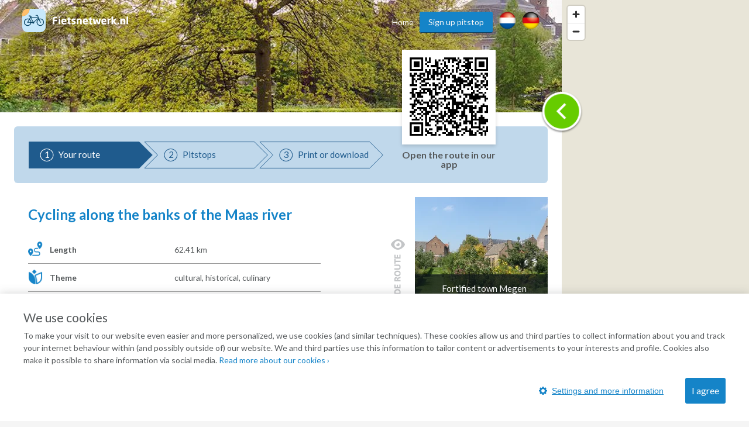

--- FILE ---
content_type: text/html; charset=UTF-8
request_url: https://www.fietsnetwerk.nl/en/routes/cycling-along-the-banks-of-the-maas-river/?routeId=58c693a07d02a
body_size: 29167
content:
<!doctype html>
<html lang="en">
<head>
    <meta charset="UTF-8"/>
    <meta name="viewport"
          content="width=device-width, initial-scale=1.0, minimum-scale=1.0">
    <meta http-equiv="X-UA-Compatible" content="ie=edge">
    <title>Cycle route through Oss, Megen, Nistelrode</title>
    <meta name="description" content="Cycle along the banks of the Maas river and visit the fortified towns of Megen and Ravenstein. Wander through the picturesque streets and find out about history."/>
    <meta property="og:title" content="Cycle route through Oss, Megen, Nistelrode"/>
    <meta property="og:url" content="https://www.fietsnetwerk.nl/en/routes/cycling-along-the-banks-of-the-maas-river/?routeId=58c693a07d02a"/>
    <meta property="og:description" content="Cycle along the banks of the Maas river and visit the fortified towns of Megen and Ravenstein. Wander through the picturesque streets and find out about history."/>
    <meta property="og:type" content="website"/>
                <meta property="og:image" content="https://res.cloudinary.com/laad-media-b-v/image/upload/s--1bWnq5SB--/c_scale,dpr_auto,f_auto,q_auto:best/v1/bikingroutes/aandeoeversvandemaas" />
                        <link rel="canonical"
              href="https://www.fietsnetwerk.nl/en/routes/cycling-along-the-banks-of-the-maas-river/">
    

    <link rel="preconnect" href="https://maps.googleapis.com">
    <link rel="preconnect" href="https://maps.gstatic.com">
    <link rel="apple-touch-icon" sizes="57x57" href="https://images.fietsnetwerk.nl/apple-icon-57x57.png">
<link rel="apple-touch-icon" sizes="60x60" href="https://images.fietsnetwerk.nl/apple-icon-60x60.png">
<link rel="apple-touch-icon" sizes="72x72" href="https://images.fietsnetwerk.nl/apple-icon-72x72.png">
<link rel="apple-touch-icon" sizes="76x76" href="https://images.fietsnetwerk.nl/apple-icon-76x76.png">
<link rel="apple-touch-icon" sizes="114x114" href="https://images.fietsnetwerk.nl/apple-icon-114x114.png">
<link rel="apple-touch-icon" sizes="120x120" href="https://images.fietsnetwerk.nl/apple-icon-120x120.png">
<link rel="apple-touch-icon" sizes="144x144" href="https://images.fietsnetwerk.nl/apple-icon-144x144.png">
<link rel="apple-touch-icon" sizes="152x152" href="https://images.fietsnetwerk.nl/apple-icon-152x152.png">
<link rel="apple-touch-icon" sizes="180x180" href="https://images.fietsnetwerk.nl/apple-icon-180x180.png">
<link rel="icon" type="image/png" sizes="192x192"  href="https://images.fietsnetwerk.nl/android-icon-192x192.png">
<link rel="icon" type="image/png" sizes="32x32" href="https://images.fietsnetwerk.nl/favicon-32x32.png">
<link rel="icon" type="image/png" sizes="96x96" href="https://images.fietsnetwerk.nl/favicon-96x96.png">
<link rel="icon" type="image/png" sizes="16x16" href="https://images.fietsnetwerk.nl/favicon-16x16.png">


            <style>
.u-container,.u-container-fw,.u-header-container{position:relative;margin:0 auto}.c-3d-btn.c-3d-btn--primary:hover,.c-btn.c-btn--blue:hover,.c-btn.c-btn--primary-icon:hover,.c-btn.c-btn--primary:hover{background-color:#ffa229!important}.poi-type,header .navbar .navbar__nav #menu>.menu-item{float:left}.routes-2go ol li,header .lang-switch a+a,header .navbar .navbar__nav #menu>.menu-item+.menu-item,header .social a+a{padding-left:10px}*{box-sizing:border-box;margin:0;padding:0;outline:0}a,abbr,acronym,address,applet,article,aside,audio,b,big,blockquote,body,canvas,caption,center,cite,code,dd,del,details,dfn,div,dl,dt,em,embed,fieldset,figcaption,figure,footer,form,h1,h2,h3,h4,h5,h6,header,hgroup,html,i,iframe,img,ins,kbd,label,legend,li,mark,menu,nav,object,ol,output,p,pre,q,ruby,s,samp,section,small,span,strike,strong,sub,summary,sup,table,tbody,td,tfoot,th,thead,time,tr,tt,u,ul,var,video{font:inherit;font-size:100%;vertical-align:baseline;border:0}article,aside,details,figcaption,figure,footer,header,hgroup,menu,nav,section{display:block}body{line-height:1;font-family:Lato,Helvetica,Arial,sans-serif;font-size:14px;font-weight:400;color:#565a5c;background:#f5f5f5}ol,ul{list-style:none}blockquote,q{quotes:none}blockquote:after,blockquote:before,q:after,q:before{content:"";content:none}table{border-spacing:0;border-collapse:collapse}a{text-decoration:none}.u-container{width:95%;max-width:1200px}.u-header-container{width:92%;max-width:1824px}.u-container-fw{width:1200px;max-width:100vw;transition:width .15s,max-width .15s}@media (max-width:1220px){.u-container-fw{width:1000px}}@media (max-width:1020px){.u-container-fw{width:96%;max-width:750px}}.u-clearfix:after{display:table;clear:both;content:" "}.u-table{display:table}.u-tr{display:table-row}.u-td{display:table-cell}.u-text-left{text-align:left}.page-content .u-container-fw article.route-filter,.u-text-center{text-align:center}.u-text-right{text-align:right}.c-sep{font-size:0;line-height:0;position:relative;width:100%;margin:50px 0;border-top:1px solid #ddd;border-bottom:1px solid #fff}.c-3d-btn,.c-btn{font-size:16px;display:inline-block;position:relative;cursor:pointer;font-family:Lato,Helvetica,Arial,sans-serif}.c-sep.c-sep--dark{border-top-color:#333637;border-bottom-color:#9b9d9e}.c-btn{line-height:36px;margin-bottom:25px;padding:0 11px;text-decoration:none;border:none;border-radius:3px}.c-btn.c-btn--blue{color:#fff!important;background:red!important}.c-btn.c-btn--primary,.c-btn.c-btn--primary-icon{color:#fff!important;background:#1584c8!important}.c-btn.c-btn--primary-icon .grid-container,.c-btn.c-btn--primary-icon .map-container{display:inline-flex;align-items:center;justify-content:space-between}.c-btn.c-btn--primary-icon.grid>.grid-container,.c-btn.c-btn--primary-icon.map>.map-container,.header-form-container>.inside .header-form .form-group .autocomplete-wrapper ul.results.is-hidden,.header-form-container>.inside .header-form .form-group label{display:none}.c-btn.c-btn--primary-icon svg{max-width:19px;max-height:19px;margin-right:.5em}.c-btn.c-btn--primary-icon svg *{fill:#fff}.c-btn.c-btn--medium{line-height:40px;border-radius:6px}.c-btn.c-btn--large{line-height:70px;border-radius:5px}@media (min-width:500px){.c-btn.c-btn--medium{min-width:300px}.c-btn.c-btn--large{min-width:475px}}.c-btn:hover{text-decoration:none!important}.c-3d-btn{line-height:48px;padding:0 25px;border:none;border-radius:3px}.c-3d-btn:hover{margin-top:1px;border-bottom-width:1px!important}.c-3d-btn:active{margin-top:2px;border-bottom-width:0!important}.c-3d-btn.c-3d-btn--orange,.c-3d-btn.c-3d-btn--primary{color:#fff;border-bottom:2px solid #0a4061;background-color:#1584c8}.c-3d-btn.c-3d-btn--primary:hover{border-bottom-color:#d2710a!important}.c-3d-btn.c-3d-btn--loading{opacity:.7;background-image:url(/assets/images/loading.gif);background-repeat:no-repeat;background-position:center right 3px;background-size:20px}.c-3d-btn.c-3d-btn--loading:hover{background-color:inherit;border-bottom-color:inherit}.c-3d-btn.c-3d-btn--green{color:#fff;border-bottom:2px solid #0a761c;background-color:#35af49}.button--load-more{cursor:pointer}.button--load-more.is-loading{padding-left:32px;background-color:#1584c8!important;background-image:url(/assets/images/loading.gif)!important;background-repeat:no-repeat!important;background-size:26px!important;background-position:2px 4px!important}@font-face{font-family:Fietsnetwerk;font-weight:400;font-style:normal;src:url(/assets/fonts/Fietsnetwerk.eot?l0rnt5);src:url(/assets/fonts/Fietsnetwerk.eot?l0rnt5#iefix) format("embedded-opentype"),url(/assets/fonts/Fietsnetwerk.woff2?l0rnt5) format("woff2"),url(/assets/fonts/Fietsnetwerk.ttf?l0rnt5) format("truetype"),url(/assets/fonts/Fietsnetwerk.woff?l0rnt5) format("woff"),url(/assets/fonts/Fietsnetwerk.svg?l0rnt5#Fietsnetwerk) format("svg")}main{position:relative}h1,h2,h3,h4,h5,h6{color:#1584c8}[class*=" icon-"],[class^=icon-]{font-family:Fietsnetwerk!important;font-weight:400;font-style:normal;font-variant:normal;line-height:1;text-transform:none;speak:none;-webkit-font-smoothing:antialiased;-moz-osx-font-smoothing:grayscale}.poi-type{font-size:24px;width:24px;height:24px;margin-top:12px;margin-right:10px}article strong{font-weight:700}article em{font-style:italic}article ol,article ul{padding-top:1em;padding-bottom:1em;padding-left:24px;list-style:disc}article ol li,article ul li{padding-bottom:.5em;line-height:20px}article ol li:last-of-type,article ul li:last-of-type{padding-bottom:0}article ol li{list-style-type:decimal}main:not(.text) article iframe:not([width]):not([height]){width:100%}@media screen and (min-width:1201px){main:not(.text) article iframe:not([width]):not([height]){height:640px}}@media screen and (max-width:1200px) and (min-width:1021px){main:not(.text) article iframe:not([width]):not([height]){height:560px}}@media screen and (max-width:1020px) and (min-width:776px){main:not(.text) article iframe:not([width]):not([height]){height:420px}}@media screen and (max-width:775px){main:not(.text) article iframe:not([width]):not([height]){height:54vw}}.seperator-title{position:relative;margin-bottom:36px}.seperator-title .seperator-text{font-size:15px;font-weight:700;line-height:24px;position:relative;z-index:2;display:inline-block;padding-right:24px;text-transform:uppercase;color:#c3c5c7;background-color:#f5f5f5}.seperator-title .seperator-text img{margin-right:12px;vertical-align:top}.seperator-title .seperator-line{position:absolute;top:0;left:0;width:100%;height:1px;margin-top:11px;background-color:#c3c5c7}.clear-bottom{padding-bottom:50px}.clear-top{padding-top:50px}.routes-2go ol{width:70%;margin:0 auto;text-align:justify}.icon-icon-zien2:before{content:"\e90b"}.icon-icon-bb:before{content:"\e903"}.icon-icon-camp:before{content:"\e904"}.icon-icon-coffee:before{content:"\e905"}.icon-icon-hotel:before{content:"\e906"}.icon-icon-icecream:before{content:"\e907"}.icon-icon-museum:before{content:"\e908"}.icon-icon-restaurant:before{content:"\e909"}.icon-icon-zoo:before{content:"\e90a"}.icon-icon-fn-logo:before{content:"\e902"}.icon-icon-badge:before{content:"\e900"}.icon-icon-voorzieningen-slapen:before{content:"\e906"}.icon-icon-voorzieningen-auto:before{content:"\e624"}.icon-icon-voorzieningen-bed:before{content:"\e625"}.icon-icon-voorzieningen-douche:before{content:"\e626"}.icon-icon-voorzieningen-fiets:before{content:"\e627"}.icon-icon-voorzieningen-fietshuur:before{content:"\e628"}.icon-icon-voorzieningen-fietsverhuur:before{content:"\e628"}.icon-icon-voorzieningen-fitness:before{content:"\e629"}.icon-icon-voorzieningen-kluis:before{content:"\e62a"}.icon-icon-voorzieningen-kraanwater:before{content:"\e62b"}.icon-icon-voorzieningen-water:before{content:"\e90d"}.icon-icon-voorzieningen-laadpas:before{content:"\e62c"}.icon-icon-voorzieningen-oplaadpunt:before{content:"\e901"}.icon-icon-voorzieningen-lift:before{content:"\e62d"}.icon-icon-voorzieningen-parkeren:before{content:"\e62e"}.icon-icon-voorzieningen-parkeergelegenheid:before{content:"\e90c"}.icon-icon-voorzieningen-rolstoelvriendelijk:before{content:"\e62f"}.icon-icon-voorzieningen-speeltuin:before{content:"\e630"}.icon-icon-voorzieningen-terras:before{content:"\e631"}.icon-icon-voorzieningen-wc:before{content:"\e632"}.icon-icon-voorzieningen-wifi:before{content:"\e633"}.icon-icon-voorzieningen-zwemmen:before{content:"\e634"}.icon-icon-voorzieningen-zwembad:before{content:"\e90e"}.icon-icon-aanbieding:before{content:"\e623"}.icon-icon-voorzieningen-parkeerplaats:before{content:"\e608"}.icon-icon-voorzieningen-drinken:before{content:"\e614"}.icon-icon-voorzieningen-eten:before{content:"\e615"}.icon-icon-voorzieningen-fietsenstalling:before{content:"\e617"}.icon-icon-voorzieningen-rolstoel:before{content:"\e622"}.icon-icon-call:before{content:"\e605"}.icon-icon-website:before{content:"\e606"}.icon-icon-doen:before{content:"\e607"}.icon-icon-zien:before{content:"\e616"}.icon-thm-Cultureel:before{content:"\e618"}.icon-thm-Dorpen:before{content:"\e619"}.icon-thm-Historisch:before{content:"\e61a"}.icon-thm-Landelijk:before{content:"\e61b"}.icon-thm-Lekker:before{content:"\e61c"}.icon-thm-Natuurlijk:before{content:"\e61d"}.icon-icon-search:before{content:"\e61e"}.icon-icon:before{content:"\e61f"}.icon-icon-reload:before{content:"\e620"}.icon-icon-schuifje:before{content:"\e621"}.icon-icon-menu-ios:before{content:"\e610"}.icon-icon-back-android:before{content:"\e600"}.icon-icon-back-ios:before{content:"\e601"}.icon-icon-slogan:before{content:"\e602"}.icon-icon-bike-left:before{content:"\e603"}.icon-icon-bike-right:before{content:"\e604"}.icon-icon-drink:before{content:"\e609"}.icon-icon-fav:before{content:"\e60a"}.icon-icon-logotekst:before{content:"\e60b";color:#3c3b3b}.icon-icon-heart:before{content:"\e60c"}.icon-icon-manual:before{content:"\e60d"}.icon-icon-menu-android:before{content:"\e60e"}.icon-icon-menu-close:before{content:"\e60f"}.icon-icon-mill:before{content:"\e611"}.icon-icon-route:before{content:"\e612"}.icon-icon-unfav:before{content:"\e613"}.location-services{width:100%;display:flex;align-items:center;justify-content:flex-start;flex-wrap:wrap;padding:6px 12px}.location-services__icon{width:24px;height:24px;margin-right:6px;display:flex;align-items:center;justify-content:center;text-align:center;border-radius:50%;background-color:#1584c8;color:#fff}@media (max-width:1800px) and (min-width:1601px),(max-width:1480px) and (min-width:1276px),(max-width:1120px){.location-services__icon{width:20px;height:20px}}.location-services__icon svg{width:14.4px;max-height:14.4px}.location-services__icon svg *{fill:currentColor}header{position:fixed;z-index:9001;top:0;width:100%;padding:6px 0;transition:background .15s;border-bottom:1px solid #fff;background:rgba(255,255,255,.9)}header .lang-switch,header .social{display:flex!important;align-items:flex-start;justify-content:flex-start}header .lang-switch .site-icon,header .social .site-icon{height:30px}header .navbar .navbar__logo{position:relative;float:left}header .navbar .navbar__logo img,header .navbar .navbar__logo svg{width:auto;height:40px;margin:5px 0}@media (max-width:880px){header .navbar .navbar__logo img,header .navbar .navbar__logo svg{max-width:180px}}header .navbar .navbar__logo .mobile img,header .navbar .navbar__logo .mobile svg{height:50px}@media (min-width:551px){header .navbar .navbar__logo .mobile{display:none}}@media (max-width:550px){header .navbar .navbar__logo .desktop{display:none}}header .navbar .navbar__lang ul{display:flex;align-items:center;justify-content:space-between;width:80px;padding-top:15px;padding-left:5px}@media screen and (max-width:800px){header .navbar .navbar__lang ul{margin-left:auto;margin-right:125px}}header .navbar .navbar__lang .lang-switch,header .navbar .navbar__lang .social{width:40px}header .navbar .navbar__lang .lang-switch a .site-icon,header .navbar .navbar__lang .social a .site-icon{width:25px;height:25px}@media screen and (max-width:419px){header .navbar .navbar__lang ul{margin-right:60px;width:95px}header .navbar .navbar__lang .social{margin-right:20px}header .navbar .navbar__lang .lang-switch a{margin-right:5px}}header .navbar .navbar__nav{position:relative;float:right;padding-top:10px}@media (max-width:800px){header{position:absolute;background:#fff}header .navbar .navbar__nav{display:none}}header .navbar .navbar__nav #menu{position:relative;float:right}@media screen and (min-width:1451px){header .lang-switch a+a,header .navbar .navbar__nav #menu>.menu-item+.menu-item,header .social a+a{padding-left:32px}}header .navbar .navbar__nav #menu>.menu-item.menu-item--btn{padding-right:0}header .navbar .navbar__nav #menu>.menu-item.menu-item--btn a{position:relative;display:inline-block;padding:0 15px;color:#f5f5f5;border-bottom:1px solid #0a4061;border-radius:3px;background:#1584c8}header .navbar .navbar__nav #menu>.menu-item.menu-item--btn a:hover{top:1px;color:#f5f5f5;border-bottom:#d2710a;background:#ffa229}header .navbar .navbar__nav #menu>.menu-item.menu-item-has-children:hover{position:relative}header .navbar .navbar__nav #menu>.menu-item.menu-item-has-children:hover>.sub-menu{display:block}header .navbar .navbar__nav #menu>.menu-item a{line-height:35px;display:inline-block;transition:color .15s;text-decoration:none;color:#565a5c}header .navbar .navbar__nav #menu>.menu-item a:hover{color:#3280bd}header .navbar .navbar__nav #menu>.menu-item>.sub-menu{position:absolute;z-index:999;top:100%;display:none;width:250px;border:1px solid #6b727c;border-radius:10px;background:#fff}header .navbar .navbar__nav #menu>.menu-item>.sub-menu>li{padding:0 16px;border-bottom:1px solid #6b727c}header .navbar .navbar__nav #menu>.menu-item>.sub-menu>li:last-of-type{border-bottom:none}header .navbar .navbar__nav #menu>.menu-item>.sub-menu>li>a{display:block}@media (min-width:801px){header .mobile-nav,header .navbar .navbar__lang{display:none}}header .mobile-nav .slicknav_menu{position:absolute;width:100%;background:0 0}header .mobile-nav .slicknav_menu .slicknav_btn{position:absolute;top:-47px;right:4%;max-width:95px;margin:0;background:#1584c8}header .mobile-nav .slicknav_menu .slicknav_btn .slicknav_menutxt{font-family:Lato,Helvetica,Arial,sans-serif;text-shadow:none}@media (max-width:419px){header .mobile-nav .slicknav_menu .slicknav_btn{width:auto}header .mobile-nav .slicknav_menu .slicknav_btn .slicknav_menutxt{display:none}header .mobile-nav .slicknav_menu .slicknav_btn .slicknav_icon{margin-left:0}}header .mobile-nav .slicknav_menu .slicknav_btn .slicknav_icon .slicknav_icon-bar{border-radius:0;box-shadow:none}header .mobile-nav .slicknav_menu .slicknav_nav{position:absolute;top:15px;right:4%;width:300px;padding:10px 18px;background:#ddd}header .mobile-nav .slicknav_menu .slicknav_nav li a{line-height:34px;color:#565a5c}.page-header,.page-header--small{width:100%;min-height:400px;background-size:0 0;background-image:none;position:relative;z-index:35;display:flex;align-items:center;align-content:center;padding-top:75px;padding-bottom:40px}@media screen and (min-width:551px){.page-header,.page-header--small{min-height:500px;padding-top:0;padding-bottom:0}.page-header .header-form-container>.inside .header-form:first-child,.page-header--small .header-form-container>.inside .header-form:first-child{margin-top:75px}}@media screen and (min-width:751px){.page-header,.page-header--small{min-height:757px;background-size:cover;background-position:left 40%;background-repeat:no-repeat}}@media screen and (min-width:981px){.page-header,.page-header--small{min-height:570px}}@media screen and (max-width:750px){.page-header h1,.page-header p,.page-header--small h1,.page-header--small p{color:#000!important;text-shadow:none!important}}.page-header .header-form-container,.page-header--small .header-form-container{padding-right:2%;padding-left:2%;text-align:center}.page-header .header-form-container>.inside,.page-header--small .header-form-container>.inside{display:inline-block;text-align:left}.page-header .header-form-container>.inside h1,.page-header--small .header-form-container>.inside h1{font-size:32px;font-weight:700;margin-bottom:8px;text-align:center;color:#fff;text-shadow:1px 1px 1px rgba(0,0,0,.5)}.page-header .header-form-container>.inside p,.page-header--small .header-form-container>.inside p{font-size:20px;line-height:24px;margin-bottom:35px;text-align:center;color:#fff;text-shadow:1px 1px 1px rgba(0,0,0,.5)}.page-header .app-buttons,.page-header--small .app-buttons{position:absolute;bottom:15%;width:100%;text-align:center}.page-header .app-buttons a,.page-header--small .app-buttons a{display:inline-block;margin:0 25px;width:140px}.page-header .app-buttons a img,.page-header--small .app-buttons a img{width:100%;box-shadow:0 0 7px 4px rgba(0,0,0,.7);background:rgba(0,0,0,.7)}@media (max-width:750px){.page-header .app-buttons,.page-header--small .app-buttons{bottom:10%}.page-header .app-buttons a,.page-header--small .app-buttons a{margin:5px 25px}.page-header--small.tiny-mobile-header{min-height:75px}}.page-header .download-button,.page-header--small .download-button{position:absolute;right:0;bottom:-80px;display:block;float:right;width:200px;height:200px;transition:width .15s,height .15s,right .15s,transform .15s;border:none;background-position:center center;background-image:url(../img/download_button.png);background-size:contain}@media (max-width:1400px){.page-header .download-button,.page-header--small .download-button{bottom:-57px;width:150px;height:150px}}@media (max-width:640px){.page-header .download-button,.page-header--small .download-button{bottom:-48px;width:125px;height:125px}}@media (max-width:400px){.page-header .download-button,.page-header--small .download-button{right:50%;transform:translateX(50%)}}.page-header--small{min-height:240px;padding-top:80px}@media screen and (min-width:1021px){.page-header--small{min-height:321px}}@media screen and (min-width:1221px){.page-header--small{min-height:392px}}.page-content .u-container-fw{padding-top:9px}.page-content .u-container-fw h1{font-size:24px;font-weight:700;line-height:36px;width:100%;margin-bottom:20px;padding-bottom:20px;background-position:left bottom;background-image:url(/assets/images/sep.png);background-repeat:repeat-x}.page-content .u-container-fw article{padding:20px 0}.page-content .u-container-fw article .right-image{float:right;position:relative;max-width:300px;height:189px;margin-bottom:.5em;margin-left:1.5em;text-align:center}.page-content .u-container-fw article .right-image img{display:inline-block;max-width:100%!important;max-height:100%!important}.page-content .u-container-fw article .right-image .maximize{position:absolute;top:20px;right:20px;width:30px;height:30px;z-index:999;background-color:rgba(0,0,0,.4);background-size:20px;background-repeat:no-repeat;background-image:url(/assets/images/icons/maximize-white.svg);background-position:center center}.page-content .u-container-fw article.route-filter h2{border-bottom:4px solid #5bc502;display:inline-block;line-height:30px}.page-content .u-container-fw article.route-filter .c-btn{margin-left:auto;margin-right:auto;border-radius:6px}.page-content .u-container-fw article.faqs{display:flex;align-items:flex-start;justify-content:flex-start;flex-wrap:wrap}.page-content .u-container-fw article.faqs .faqs__inner,.page-content .u-container-fw article.faqs h2{width:100%}.page-content .u-container-fw article.faqs .faq{width:100%;padding:6px 12px;box-shadow:0 1px 5px 0 rgba(0,0,0,.5);margin-bottom:12px}.page-content .u-container-fw article.faqs .faq h3{cursor:pointer;display:flex;align-items:center;justify-content:flex-start;padding-top:0;transition:.2s}.page-content .u-container-fw article.faqs .faq h3 .ui-accordion-header-icon{display:inline-flex;width:0;height:0;border-top:8px solid transparent;border-bottom:8px solid transparent;border-left:8px solid #565a5c;margin-right:8px}.page-content .u-container-fw article.faqs .faq h3.ui-state-active .ui-accordion-header-icon{border-left:8px solid transparent;border-right:8px solid transparent;border-top:8px solid #565a5c;margin-top:8px}.page-content .u-container-fw article.faqs .faq p{color:#565a5c;text-align:justify}.page-content .u-container-fw article h2{font-size:21px;margin-bottom:24px}.page-content .u-container-fw article h3{font-size:18px;font-weight:700;line-height:30px;padding-top:5px}.page-content .u-container-fw article a{text-decoration:none;color:#3280bd}.page-content .u-container-fw article a:hover:not(.c-btn){text-decoration:underline}.page-content .u-container-fw article ol,.page-content .u-container-fw article p,.page-content .u-container-fw article ul{font-size:14px;line-height:20px;padding-bottom:20px}@media (max-width:616px){.page-content .u-container-fw article ol,.page-content .u-container-fw article p,.page-content .u-container-fw article ul,h4{font-size:16px;line-height:22px}.page-content .u-container-fw section.routes{max-width:291px;margin:0 auto}}.page-content .u-container-fw article ol span.line-with-logo,.page-content .u-container-fw article p span.line-with-logo,.page-content .u-container-fw article ul span.line-with-logo{display:block;line-height:40px;height:40px;padding-left:45px;background-image:url(https://images.fietsnetwerk.nl/assets/images/whatsapp-logo.png);background-position:left center;background-size:40px;background-repeat:no-repeat}.page-content .u-container-fw article img{max-width:100%!important}.header-form-container>.inside{display:inline-block;text-align:left;width:100%;max-width:915px}.header-form-container>.inside h1{font-size:32px;font-weight:700;margin-bottom:8px;text-align:center;color:#fff;text-shadow:1px 1px 1px rgba(0,0,0,.5)}.header-form-container>.inside p{font-size:20px;line-height:24px;margin-bottom:35px;text-align:center;color:#fff;text-shadow:1px 1px 1px rgba(0,0,0,.5)}.header-form-container>.inside .header-form{width:100%;max-width:291px;line-height:46px;padding:12px;border-radius:5px;background-color:rgba(0,0,0,.6);margin:0 auto}@media screen and (min-width:620px){.header-form-container>.inside .header-form{max-width:606px}}.header-form-container>.inside .header-form .form-group{display:flex;flex-wrap:wrap;justify-content:space-between;align-items:center;align-content:center;width:100%}.header-form-container>.inside .header-form .form-group .autocomplete-wrapper{width:100%;position:relative}.header-form-container>.inside .header-form .form-group .autocomplete-wrapper ul.results{position:absolute;width:100%;top:calc(100% + 2px);background-color:#fff;z-index:9001;border-radius:2px;box-shadow:0 0 3px 3px rgba(0,0,0,.25);overflow:hidden}.header-form-container>.inside .header-form .form-group .autocomplete-wrapper ul.results li{padding:5px 5px 5px 44px;line-height:2;cursor:pointer;background-position:15px center;background-image:url(/assets/images/marker-home.png);background-repeat:no-repeat}.header-form-container>.inside .header-form .form-group input{font-size:15px;line-height:46px;display:inline-block;width:100%;height:48px;padding-right:18px;padding-left:40px;border-radius:5px;outline:0;border:none;background-position:15px center;background-image:url(/assets/images/marker-home.png);background-repeat:no-repeat}@media screen and (min-width:421px){.header-form-container>.inside .header-form .form-group input{padding-right:20px;padding-left:44px}}.header-form-container>.inside .header-form .form-group .c-btn{font-weight:400;line-height:44px;width:100%;margin-bottom:0;cursor:pointer;transition:background .15s;color:#fff;border-radius:5px;margin-top:12px}.header-form-container>.inside .header-form__help-me{width:25%;flex-grow:1;flex-wrap:nowrap;align-items:center;align-content:center;line-height:46px;position:relative;padding-right:20px;padding-left:44px;transition:background-color .15s;text-decoration:none;color:#565a5c;border-radius:5px;background:url(/assets/images/happy-face.png) 15px center no-repeat #fff;font-family:Lato,Helvetica,Arial,sans-serif;margin-right:14px;vertical-align:top;border:1px solid #000;display:none}.header-form-container>.inside .header-form__help-me:hover{background-color:#e1e1e1}.header-form-container>.inside .header-form__help-me .help-me__text-wrap{white-space:nowrap;text-overflow:ellipsis;overflow:hidden;width:50%;flex-grow:1}.header-form-container>.inside .header-form__help-me .help-me__chevron-right{display:block;float:right;padding-left:30px}@media (max-width:420px){.header-form-container>.inside .header-form__help-me .help-me__chevron-right{padding-left:0}}.header-form-container>.inside .header-form__info{position:relative;width:28px;height:28px;margin-right:14px;vertical-align:middle;border-radius:50%;background-position:center center;background-color:#1584c8;background-image:url(/assets/images/info.png);background-repeat:no-repeat;display:none}@media screen and (min-width:771px){.page-content .u-container-fw{padding-top:49px}.header-form-container>.inside .header-form{max-width:915px}.header-form-container>.inside .header-form .form-group .autocomplete-wrapper{width:25%;flex-grow:1;margin-right:14px}.header-form-container>.inside .header-form .form-group .c-btn{width:140px;margin-top:0;margin-right:14px}.header-form-container>.inside .header-form__help-me{display:flex}.header-form-container>.inside .header-form__info{display:block}}.header-form-container>.inside .header-form__info:hover .tooltiptext{visibility:visible}.header-form-container>.inside .header-form__info .tooltiptext{line-height:20px;position:absolute;z-index:1;top:-3px;right:-13px;visibility:hidden;width:250px;padding:12px;transform:translateY(-100%);text-align:center;color:#fff;border-radius:6px;background-color:#000}@media (max-width:750px){main.text .page-header,main.text .page-header--small{height:0;background-image:none!important}main.text h1{text-align:center;padding-top:15px}.page-content .u-container-fw article .right-image{float:none;width:100%;max-width:none;margin-bottom:2em;margin-left:0;height:auto;max-height:300px}.page-content .u-container-fw article .right-image img{max-height:300px!important}.page-content .u-container-fw article img{width:auto!important;height:auto!important}.header-form-container>.inside .header-form__info .tooltiptext{right:-100px}}.hero-app-banner{width:100%;margin:20px 0}@media screen and (min-width:750px){.hero-app-banner{display:none}}.hero-app-banner__title{width:100%;text-align:center;font-weight:700;font-size:1.2rem;margin-bottom:10px;color:#000}.hero-app-banner__buttons{width:100%;display:flex;align-items:center;justify-content:space-around;margin-bottom:10px}.hero-app-banner__buttons img{max-width:190px}.hero-app-banner__buttons.ios{flex-direction:row-reverse}
/*# sourceMappingURL=critical.css.map */

</style>        <style>
footer .footer__bottom .footer__block,footer .footer__top nav{width:25%;position:relative;float:left}footer .footer__bottom .footer__block li,footer .footer__top nav li{line-height:24px}.app-btn .c-btn svg *,.modal__close svg *{fill:currentColor}.share .u-container-fw>.inside{display:flex;align-items:center;justify-content:space-between;width:282px;margin-top:20px;padding:5px}.share .u-container-fw>.inside ul{display:flex;align-items:center;justify-content:space-between}.share .u-container-fw>.inside ul li{padding-left:5px}.share .u-container-fw>.inside ul li svg{width:30px;height:30px}.share .u-container-fw>.inside ul li svg circle,.share .u-container-fw>.inside ul li:hover svg path{fill:#c0d8eb}.share .u-container-fw>.inside ul li svg path,.share .u-container-fw>.inside ul li:hover svg circle{fill:#1584c8}footer .footer__bottom .footer__copyright .footer__social-icons li:hover svg circle,section.routes .route .route__top .route__stats__entry svg *{fill:#fff}footer .footer__top{position:relative;padding:40px 0;background:#c0d8eb}@media (max-width:799px){footer .footer__top{text-align:center}footer .footer__top nav{display:inline-block;float:none;width:49%;margin-bottom:20px;vertical-align:top}}.search-results .map-no-results.hidden,.search-results .map-overlay.hidden,.search-results.hidden,.select2-search,footer .footer__bottom .footer__block .form-group label,main .page-header h1{display:none}footer .footer__top nav h3{font-size:16px;font-weight:700;padding-bottom:30px}footer .footer__top nav a{text-decoration:none;color:inherit}footer .footer__top nav a:hover{text-decoration:underline}footer .footer__bottom{position:relative;padding:40px 0 20px;background-color:#1584c8;background-repeat:repeat;background-position:center top}@media (max-width:799px){footer .footer__top nav h3{padding-bottom:15px}footer .footer__bottom{text-align:center}footer .footer__bottom .footer__block{display:inline-block;float:none;width:49%;margin-bottom:20px;vertical-align:top}footer .footer__bottom .footer__copyright{text-align:center}}@media (max-width:479px){footer .footer__top nav{width:99%}footer .footer__bottom{padding:20px 0 10px}footer .footer__bottom .footer__block{width:99%}}footer .footer__bottom .footer__block a{text-decoration:none;color:#fff}footer .footer__bottom .footer__block a:hover,section.boxes li.box:hover a.box__bottom{text-decoration:underline}footer .footer__bottom .footer__block .form-group{position:relative;display:inline-block;max-width:100%;margin-top:30px;padding-right:10px}footer .footer__bottom .footer__block .form-group select{font-family:Lato,Helvetica,Arial,sans-serif;font-size:14px;overflow:visible;max-width:100%;padding:3px 15px 3px 5px;cursor:pointer;color:#565a5c;border:none;border-radius:5px;background:#fff;-webkit-appearance:none;-moz-appearance:none;appearance:none}footer .footer__bottom .footer__block .form-group select::-ms-expand{display:none}footer .footer__bottom .footer__block .form-group select option{padding-right:5px}footer .footer__bottom .footer__block .form-group .select__arrow{position:absolute;top:7px;right:15px;width:10px;height:10px;background-position:center center;background-image:url(/assets/images/chevron-down.svg);background-repeat:no-repeat;background-size:contain}footer .footer__bottom .c-sep{margin:35px 0 25px}.content-wrapper .main-content .route .route__steps,footer .footer__bottom .footer__copyright{position:relative}footer .footer__bottom .footer__copyright .footer__social-icons{float:right}footer .footer__bottom .footer__copyright .footer__social-icons li{float:left;margin-left:6px}footer .footer__bottom .footer__copyright .footer__social-icons li svg{width:30px;max-height:30px;transition:opacity .15s}footer .footer__bottom .footer__copyright .footer__social-icons li svg circle{fill:#c0d8eb}footer .footer__bottom .footer__copyright p{font-size:12px;float:left;color:#f5f5f5}footer .footer__bottom .footer__copyright p span{color:#9b9d9e}section.boxes{position:relative;padding-bottom:50px}section.boxes ul{width:100%}section.boxes li.box{position:relative;float:left;width:23%;margin-right:2.6%;background-color:#c0d8eb;color:#1584c8}@media (max-width:799px){footer .footer__bottom .footer__copyright .footer__social-icons{float:none;width:182px;margin:0 auto;display:flex;align-items:center;justify-content:space-around}footer .footer__bottom .footer__copyright .footer__social-icons li{float:none;margin-left:0}footer .footer__bottom .footer__copyright p{float:none;padding-top:15px}section.boxes ul{text-align:center}section.boxes li.box{display:inline-block;float:none;width:47%;max-width:282px;margin:2% 1%!important;text-align:left;vertical-align:top}}@media (max-width:550px){section.boxes li.box{width:96%}}section.boxes li.box:nth-of-type(4){margin-right:0}section.boxes li.box:hover .box__img{transform:scale(.95)}.content-wrapper .main-content .steps .step.active,section.boxes li.box a.box__top{display:block}section.boxes li.box a.box__top .box__img{max-width:100%;transition:transform .2s ease-in-out}section.boxes li.box a.box__bottom{display:block;padding:15px 20px 20px;text-decoration:none;color:inherit}section.boxes li.box a.box__bottom .box__title{font-size:18px;font-weight:700;line-height:20px;padding-bottom:20px;text-transform:uppercase}@media (max-width:1220px) and (min-width:1021px){section.boxes li.box a.box__bottom .box__title{font-size:17px}}@media (max-width:1020px) and (min-width:800px){footer .footer__bottom .footer__block li,footer .footer__top nav li{font-size:13px;line-height:22px}section.boxes li.box a.box__bottom .box__title{font-size:14px}}section.boxes li.box a.box__bottom p.box__text{line-height:20px;padding-bottom:28px}.search-results #map .route-map-pop-up,section.routes .u-container-fw>.inside{text-align:center}section.routes .u-container-fw>.inside h2{font-size:18px;font-weight:400;line-height:30px;display:inline-block;margin-top:30px;margin-bottom:15px;text-align:center;text-transform:uppercase;border-bottom:4px solid #5bc502}section.routes .u-container-fw>.inside h2.no-routes-message{font-size:32px;font-weight:500;text-transform:none;border-bottom:none}section.routes .u-container-fw>.inside .routes__container{position:relative;width:100%;max-width:1164px;margin-right:auto;margin-left:auto;text-align:center;display:flex;flex-wrap:wrap}@media (max-width:1220px){section.routes .u-container-fw>.inside .routes__container{max-width:873px}}@media (max-width:1020px){section.boxes li.box a.box__bottom p.box__text{font-size:13px;line-height:20px}section.routes .u-container-fw>.inside .routes__container{max-width:582px}}@media (max-width:616px){section.routes .u-container-fw>.inside .routes__container{max-width:291px}}section.routes .route{position:relative;display:inline-block;width:291px;padding-right:12px;padding-bottom:24px;padding-left:12px;text-align:left;vertical-align:top}section.routes .route>.inside{width:100%;background-color:#fff;box-shadow:0 1px 5px 0 rgba(0,0,0,.5)}section.routes .route:nth-of-type(4n+1){margin-left:0}section.routes .route .route__top{position:relative;display:block;height:170px;text-decoration:none;background-position:center center;background-repeat:no-repeat;background-size:cover}main .page-header .route-gimg,section.routes .route .route__top .route__gimg{position:absolute;visibility:hidden;opacity:0}section.routes .route .route__top .route__branded{position:absolute;top:0;left:0;right:0;font-size:13px;padding:5px;text-align:left;text-decoration:none;color:#fff;background-color:rgba(0,0,0,.75)}section.routes .route .route__top .route__branded img{position:absolute;top:0;right:0;max-width:140px;max-height:100px}section.routes .route .route__top .route__stats{line-height:30px;position:absolute;bottom:0;width:100%;text-align:center;color:#fff;background-color:rgba(0,0,0,.75);display:flex;align-items:center;justify-content:center}section.routes .route .route__top .route__stats__entry{font-weight:700;margin:0 1ch;display:flex;align-items:center}section.routes .route .route__top .route__stats__entry svg{display:inline-flex;width:1rem;height:1rem;margin-right:.5ch}section.routes .route .route__bottom{position:relative;padding:12px 24px 0;text-align:center}section.routes .route .route__bottom>a{text-decoration:none}section.routes .route .route__bottom h3{font-size:18px;font-weight:700;margin-top:30px;margin-bottom:15px}section.routes .route .route__bottom p.route__villages{font-size:15px;line-height:18px;margin-top:30px;margin-bottom:15px;color:#6c0}section.routes .route .route__bottom p.route__discription{font-size:15px;line-height:24px;padding-bottom:36px;color:#565a5c}section.routes .route .c-btn{font-size:15px;font-weight:400;position:relative;left:50%;transition:background .15s;transform:translateX(-50%);border-radius:6px}section.routes .route .c-btn:hover{background:#ffa229!important}.select2-container--default .select2-results__option--highlighted[aria-selected]{background-color:#1584c8}.select2-container--default .select2-results>.select2-results__options{max-height:220px!important}.search-results{position:relative;display:flex;flex-wrap:wrap}.search-results.search-results--iframe div.search-results--loading{background-color:#fff}.search-results div.search-results--loading{position:absolute;top:0;left:0;width:100%;height:100%;z-index:99;background-color:#f5f5f5;opacity:.9;text-align:center}.search-results div.search-results--loading h2{font-size:24px;vertical-align:middle;padding-top:50px;background:url(/assets/images/loading.gif) center 50% no-repeat;background-size:24px;border:0!important}.search-results #map{width:100%;max-width:1149px;margin:0 auto;height:50vh}.search-results #map .route-map-marker{background-image:url(/web/assets/images/fietsroute.2022.2.png);background-size:contain;background-color:transparent;background-repeat:no-repeat;width:30px;height:45px}.search-results #map .route-map-pop-up__title{font-size:20px;font-weight:700;line-height:1.2;margin:15px 0}.search-results #map .route-map-pop-up__stats{padding-bottom:15px;font-weight:700}.search-results #map .route-map-pop-up__description{padding-bottom:15px;line-height:1.5}.filter-options .paginator .c-btn,.search-results #map .route-map-pop-up .c-btn{margin-bottom:0}.search-results #map .mapboxgl-popup-close-button{width:25px;height:25px;background-color:#fff;color:#565a5c}.search-results #map .mapboxgl-popup-close-button:hover{background-color:#565a5c;color:#fff}.search-results .map-no-results,.search-results .map-overlay{background-color:rgba(245,245,245,.7);position:absolute;width:100%;height:100%;top:0;left:0;text-align:center;font-size:2em;line-height:50vh;z-index:99999}.js-routes-slider .slick-track{display:flex!important;max-height:900px!important}.js-routes-slider .slick-track .slick-slide{display:flex!important;height:auto}.maplibregl-marker{background-position:center;background-size:contain;background-repeat:no-repeat}.filter-options{max-width:1149px;margin-right:auto;margin-left:auto;text-align:left}@media (max-width:1220px){.filter-options{max-width:857px}}@media (max-width:1020px){.filter-options{max-width:562px}.content-container footer>.footer__bottom>.u-container-fw,.content-container footer>.footer__top>.u-container-fw{max-width:none}}.filter-options label .select2-selection__rendered{background-repeat:no-repeat;background-position:12px center}.filter-options label.thema .select2-selection__rendered{background-image:url(/assets/images/happy-face.png)}.filter-options label.lengte .select2-selection__rendered{background-image:url(/assets/images/diameter.png)}.filter-options .filters{display:inline-flex;align-items:center;justify-content:center;flex-wrap:wrap}.filter-options .filters .c-btn,.filter-options .filters button.reset-filters,.filter-options .filters label{margin:0 0 12px}@media (min-width:551px){.filter-options{margin-bottom:12px}.filter-options .filters .c-btn,.filter-options .filters button.reset-filters,.filter-options .filters label{margin-right:12px;margin-bottom:0}}.filter-options .filters .c-btn--primary-icon{max-height:36px}.filter-options .filters .select2,.filter-options .select2{width:180px!important}.filter-options .select2 .select2-selection,.filter-options .select2 .select2-selection .select2-selection__arrow{height:36px}.filter-options .select2 .select2-selection .select2-selection__rendered{line-height:36px;padding-left:38px;color:#9b9d9e}.filter-options button.reset-filters{font-family:inherit;font-size:14px;line-height:34px;display:inline-block;height:36px;margin-left:12px;margin-bottom:25px;padding:0 15px;cursor:pointer;vertical-align:top;color:#9b9d9e;border:1px solid #aaa;border-radius:4px;background-color:#fff}.filter-options button.reset-filters:hover:not([disabled]){color:#fff;border-color:#1584c8;background-color:#1584c8}.paginator{display:inline-block;float:right}@media (max-width:551px){.paginator{margin-bottom:24px;margin-top:24px}}@media (max-width:1220px){.paginator{width:100%;margin-top:15px}}@media (max-width:619px){.filter-options{max-width:267px}.filter-options .filters{width:100%}.filter-options button,.filter-options label{display:block;width:100%}.filter-options .filters .select2,.filter-options .select2{width:100%!important}.filter-options button.reset-filters{margin-top:12px;margin-left:0}.paginator{text-align:center}.paginator .current-page{width:100%;margin-left:0!important}.paginator label[for=route-selector]{display:none}}.paginator .select2.select2-container{width:45px!important}.paginator .select2 .select2-selection .select2-selection__rendered{padding-left:10px!important;padding-right:10px!important}.paginator .current-page{display:inline-block;margin-left:20px}.paginator .current-page>a,.paginator .current-page>div{display:inline-block}.paginator .current-page .c-btn{transition:opacity .7s}.paginator .current-page .c-btn.disabled{opacity:.4}.paginator .current-page .c-btn.disabled:hover{background-color:#1584c8!important;cursor:default}.paginator .current-page .number-indicator{color:#9b9d9e;border:1px solid #aaa;border-radius:4px;background-color:#fff;padding:10px;max-height:36px}.content-wrapper .main-content .route,.no-map{padding:24px;border-radius:6px;margin-top:24px}.dark-overlay{position:fixed;z-index:999;width:0;height:0;transition:opacity .5s;opacity:0;background-color:rgba(0,0,0,.75)}.dark-overlay.active{width:100%;height:100%;opacity:1}.content-container{position:relative;width:75%;background-color:#fff}.content-container footer>.footer__bottom>.u-container-fw,.content-container footer>.footer__top>.u-container-fw,.content-container main>.content-wrapper{position:relative;z-index:9;float:right;width:80%;margin-right:48px}.map-wrapper{position:fixed;z-index:9999;top:0;right:0;height:100%;background:#ccc}.map-wrapper .enlarge-map-button{position:fixed;z-index:9999;top:156px;right:calc(25% - 36px);width:72px;height:72px;cursor:pointer;transition:.5s}@media (max-width:1275px){.content-container{width:100%}.map-wrapper{position:relative;width:calc(100% - 48px);margin:24px;height:auto}.map-wrapper .enlarge-map-button{display:none}}.map-wrapper .enlarge-map-button.active{right:calc(80% - 36px);transform:rotate(180deg)}header{position:absolute;padding-top:10px;border-bottom:none;background:0 0}header .navbar .navbar__nav #menu>.menu-item>a{color:#fff}main .page-header{height:192px;min-height:auto!important;z-index:0;display:flex;align-items:flex-end}@media (max-width:751px){main .page-header{background-image:none!important;height:auto;padding-bottom:0}main .page-header h1{display:block;width:100%;text-align:center;padding:.5rem 1rem;font-size:24px;font-weight:700}}.content-wrapper .share{margin-bottom:24px}.no-map{background-color:#ffa229;color:#fff;font-size:18px;line-height:24px}.no-map a{color:#1584c8;text-decoration:underline}.content-wrapper .main-content .route{background-color:#c0d8eb;display:flex;justify-content:space-between;align-content:flex-end;align-items:flex-end;flex-wrap:wrap}@media (max-width:800px){.content-wrapper .main-content .route{flex-wrap:nowrap}}@media screen and (max-width:1275px) and (min-width:800px){.content-wrapper .main-content .route{margin-top:155px}}.content-wrapper .main-content .route .route__steps .step{position:relative;cursor:pointer;color:#1f5b8d;background-color:transparent;transition:.25s}.content-wrapper .main-content .route .route__steps .step:before{width:24px;height:24px;line-height:24px;font-size:1rem;border-radius:50%;border:2px solid #1f5b8d;display:block;text-align:center}.content-wrapper .main-content .route .route__steps .step+.step{margin-left:15px}.content-wrapper .main-content .route .route__steps .step.active{cursor:default;color:#1f5b8d}@media screen and (max-width:650px){.content-wrapper .main-content .route .route__steps{float:none;width:100%;margin-bottom:9px;text-align:center;display:flex;justify-content:center}.content-wrapper .main-content .route .route__steps .step{border-radius:10px;padding:10px;border:2px solid #1f5b8d}.content-wrapper .main-content .route .route__steps .step:before{content:attr(data-step-number)}.content-wrapper .main-content .route .route__steps .step.active{background-color:#1f5b8d}}.content-wrapper .main-content .route .route__steps .step.active svg .step-bg{fill-opacity:1}.content-wrapper .main-content .route .route__steps .step.active:before{border-color:#fff;color:#fff}.content-wrapper .main-content .route .route__steps .step.active svg text{color:#fff}.content-wrapper .main-content .route .route__steps .step.active svg path:not(.step-bg){fill:#fff}.content-wrapper .main-content .route .route__steps .step svg{display:none;width:190px;height:41px}@media screen and (min-width:651px){.content-wrapper .main-content .route .route__steps .step{float:left}.content-wrapper .main-content .route .route__steps .step:first-child{margin-left:1px}.content-wrapper .main-content .route .route__steps .step+.step{margin-left:-15px}.content-wrapper .main-content .route .route__steps .step svg{display:block}}@media screen and (min-width:901px){.content-wrapper .main-content .route .route__steps .step svg{width:212px;height:48px}}.content-wrapper .main-content .route .route__steps .step svg .step-bg{transition:.25s;fill:#1f5b8d}.content-wrapper .main-content .route .route__steps .step svg text{font-size:1rem}.content-wrapper .main-content .route__qr{display:none;justify-content:space-between;align-content:flex-end;align-items:flex-end;flex-wrap:wrap;max-width:160px}@media (min-width:800px){.content-wrapper .main-content .route__qr[data-step-number="1"]{display:flex}}.content-wrapper .main-content .route__qr__text{font-size:1rem;font-weight:700;position:relative;width:100%;order:3;padding-top:10px;text-align:center}.content-wrapper .main-content .route__qr__text:before{position:absolute;bottom:100%;left:50%;background:url(/web/assets/images/ico-routes-arrow.png) center center/contain no-repeat;width:65px;height:65px}.content-wrapper .main-content .route__qr__image{box-shadow:0 3px 6px rgba(0,0,0,.15);background-color:#fff;margin-top:-155px;order:2}@media screen and (min-width:1401px){.content-wrapper .main-content .route__qr{flex-wrap:nowrap;max-width:none}.content-wrapper .main-content .route__qr__text{margin-right:50px;width:auto;max-width:105px;order:1;text-align:left}.content-wrapper .main-content .route__qr__text:before{content:""}.content-wrapper .main-content .route__qr__image{margin-top:-110px}}.content-wrapper .main-content .route__qr__image img{max-width:160px;max-height:160px}.route__next-step{display:flex}.route__next-step:not([data-step="1"]){margin-left:auto}.route__next-step.c-btn{padding:0 12px!important}.route__next-step .c-3d-btn{margin-left:10px;padding:0 12px 0 28px;background-position:calc(100% - 15px) center;background-image:url(/assets/images/bubble.png);background-repeat:no-repeat}.route__next-step .c-3d-btn:not(.desktop-textless){min-width:200px}@media (min-width:601px){.route__next-step .c-3d-btn[data-step="1"].header{display:none}}.route__next-step .c-3d-btn[data-step="1"] .step-2-text,.route__next-step .c-3d-btn[data-step="2"] .step-1-text,.route__next-step .c-3d-btn[data-step="3"] .step-1-text{display:none}.route__next-step+.route__next-step{margin-right:10px}.content-wrapper .main-content .steps .step{position:relative;display:none}.content-wrapper .main-content .steps .step.step-3 .route__sidebar-container{width:36%!important;max-width:406px}.content-wrapper .main-content .steps .step.step-3 .route__sidebar-container .route-sidebar{width:100%!important}.content-wrapper .main-content .steps .step.step-3 .route__sidebar-container .route-sidebar .route__branded{padding:25px}@media (min-width:750px){.content-wrapper .main-content .steps .step.step-3 .route__sidebar-container .route-sidebar .route__branded.mobile{display:none}}.content-wrapper .main-content .steps .step.step-3 .route__sidebar-container .route-sidebar .route__branded .text{display:block;width:100%;text-align:center}.content-wrapper .main-content .steps .step.step-3 .route__sidebar-container .route-sidebar .route__branded img{display:block;max-width:100%;max-height:100px;margin:10px auto;width:auto!important}.content-wrapper .main-content .steps .step .route__data{position:relative;float:left;width:100%;margin-top:24px}.content-wrapper .main-content .steps .step .route__data .route__details{position:relative;float:left;width:62%;padding-left:24px}.content-wrapper .main-content .steps .step .route__data .route-title{margin-top:18px;margin-bottom:24px}.content-wrapper .main-content .steps .step .route__data .route-title h1{font-size:24px;font-weight:700;display:inline-block;margin:0}.content-wrapper .main-content .steps .step .route__data .route-title h2{font-size:18px;font-weight:700;line-height:1em;margin:0}.content-wrapper .main-content .steps .step .route__data .route-title .route-rating{display:inline-block;margin-left:12px}.content-wrapper .main-content .steps .step .route__data .route-title .route-rating span{font-size:15px;color:#c3c5c7}.content-wrapper .main-content .steps .step .route__data .route-stats{font-size:15px;margin-bottom:24px;padding:15px;background-color:#c0d8eb}.content-wrapper .main-content .steps .step .route__data .route-stats+p{font-size:15px;line-height:24px}.content-wrapper .main-content .steps .step .route__data .route-stats .route-stat{line-height:24px;display:inline-block;margin-right:12px;padding-right:12px;color:#565a5c;border-right:1px solid #565a5c}.content-wrapper .main-content .steps .step .route__data .route-stats .route-stat:last-of-type{border-right:0}.content-wrapper .main-content .steps .step .route__data .route-stats .route-stat strong{font-weight:700;color:#252627}.content-wrapper .main-content .steps .step .route__data .route-buttons{width:100%;display:flex;align-items:center;justify-content:flex-start;flex-wrap:wrap}.content-wrapper .main-content .steps .step .route__data .route-buttons .c-btn{margin-right:10px}.content-wrapper .main-content .steps .step .route__data .route-export-options,.content-wrapper .main-content .steps .step .route__data .route-reviews .route-review,.content-wrapper .main-content .steps .step .route__data .route-text-description{margin-bottom:24px}.content-wrapper .main-content .steps .step .route__data .route-text-description h2{font-size:18px;font-weight:700;line-height:30px}.content-wrapper .main-content .steps .step .route__data .route-text-description p{font-size:15px;font-weight:400;line-height:24px;margin-bottom:24px}.content-wrapper .main-content .steps .step .route__data .route-reviews .seperator-title{position:relative;margin-bottom:24px}.content-wrapper .main-content .steps .step .route__data .route-reviews .seperator-title .seperator-text{font-size:15px;font-weight:700;line-height:24px;position:relative;z-index:2;display:inline-block;padding-right:24px;text-transform:uppercase;color:#c3c5c7;background-color:#fff}.content-wrapper .main-content .steps .step .route__data .route-reviews .seperator-title .seperator-line{position:absolute;top:0;left:0;width:100%;height:1px;margin-top:11px;background-color:#c3c5c7}.content-wrapper .main-content .steps .step .route__data .route-reviews .route-review h4{font-size:18px;font-weight:700;line-height:18px;display:inline-block;margin-bottom:4px}.content-wrapper .main-content .steps .step .route__data .route-reviews .route-review .review-rating{display:inline-block;margin-left:12px}.content-wrapper .main-content .steps .step .route__data .route-reviews .route-review .review-description p{font-size:15px;line-height:24px}.content-wrapper .main-content .steps .step .route__data .route-reviews .schrijf{font-size:16px;font-weight:700;line-height:24px;display:inline-block;margin-top:24px;margin-bottom:48px;cursor:pointer;color:#f69305}.content-wrapper .main-content .steps .step .route__data .route-reviews .schrijf.expanded .arrow-downer-review{transform:rotate(0)}.content-wrapper .main-content .steps .step .route__data .route-reviews .schrijf .arrow-downer-review{float:right;width:32px;height:24px;transition:transform .5s;transform:rotate(-90deg);background-position:center center;background-image:url(/assets/images/arrow-down-grey.png);background-repeat:no-repeat}.content-wrapper .main-content .steps .step .route__data .route-reviews .rating-form{position:relative;display:none;width:100%;padding:25px 15px 24px;border-top:1px solid #ddd;background:#fff}.content-wrapper .main-content .steps .step .route__data .route-reviews .rating-form label{display:none}.content-wrapper .main-content .steps .step .route__data .route-reviews .rating-form .stars{padding:10px 0 20px}.content-wrapper .main-content .steps .step .route__data .route-reviews .rating-form input,.content-wrapper .main-content .steps .step .route__data .route-reviews .rating-form textarea{font-family:Lato,Helvetica,Arial,sans-serif;font-size:14px;line-height:20px;width:100%;margin-bottom:6px;padding:10px 0 10px 2%;color:#9b9d9e;border:1px solid #ddd}.content-wrapper .main-content .steps .step .route__data .route-reviews .rating-form p{font-size:14px;line-height:20px;padding-bottom:10px;color:#9b9d9e}.content-wrapper .main-content .steps .step .route__data .route-reviews .rating-form .captcha-code{font-size:15px;line-height:24px}.content-wrapper .main-content .steps .step .route__data .route-reviews .rating-form .form-group.submit-btn{margin-top:5px}.content-wrapper .main-content .steps .step .route__data .route-reviews .rating-form button.c-3d-btn{font-size:18px;font-weight:700;line-height:49px}.content-wrapper .main-content .steps .step .route__data .route__sidebar-container{position:relative;float:right;overflow:hidden;width:30%}.content-wrapper .main-content .steps .step .route__data .route__sidebar-container .locations-loading{line-height:28px}.content-wrapper .main-content .steps .step .route__data .route__sidebar-container .locations-loading img{vertical-align:middle;margin-right:6px}@media (max-width:750px) and (max-width:750px){.content-wrapper .main-content .steps .step .route__data .route__sidebar-container #map{height:300px}}.content-wrapper .main-content .steps .step .route__data .route__sidebar-container .route-sidebar{float:right;width:83%}.content-wrapper .main-content .steps .step .route__data .route__sidebar-container .route-sidebar .route__gimg{position:absolute;visibility:hidden;opacity:0}.content-wrapper .main-content .steps .step .route__data .route__sidebar-container .route-sidebar .route__branded img{width:100%}.content-wrapper .main-content .steps .step .route__data .route__sidebar-container .route-sidebar .poi-item{position:relative;float:left;width:100%;height:180px;margin-bottom:34px;background-position:center center;background-repeat:no-repeat;background-size:cover}.content-wrapper .main-content .steps .step .route__data .route__sidebar-container .route-sidebar .poi-item:after{position:absolute;bottom:-32px;width:100%;height:34px;content:"";background-position:center center;background-image:url(/assets/images/poi-shadow.png);background-size:cover}.content-wrapper .main-content .steps .step .route__data .route__sidebar-container .route-sidebar .poi-item .poi-gimg{position:absolute;visibility:hidden;opacity:0}.content-wrapper .main-content .steps .step .route__data .route__sidebar-container .route-sidebar .poi-item .poi-description{font-size:15px;line-height:48px;position:absolute;bottom:0;width:100%;height:48px;padding-left:12px;color:#fff;background-color:rgba(15,23,26,.75)}.content-wrapper .main-content .steps .step .route__data .route__sidebar-container .on-route-line{position:absolute;float:left;height:100%;margin-top:72px}.content-wrapper .main-content .steps .step .route__data .route__sidebar-container .on-route-line .top-line{float:left}.content-wrapper .main-content .steps .step .route__data .route__sidebar-container .on-route-line .top-line .line-icon{position:relative;z-index:2;float:left;width:100%;padding-bottom:6px;text-align:center;background-color:#fff}.content-wrapper .main-content .steps .step .route__data .route__sidebar-container .on-route-line .top-line .line{position:absolute;left:calc(50% - 1px);width:1px;height:100%;background-color:#d1d1d1}.content-wrapper .main-content .steps .step .route__data .route__sidebar-container .locations-final-overview{float:left;width:100%;margin-bottom:12px;margin-left:-2px;padding:12px 36px 12px 24px;text-align:center;background-color:#eee}.content-wrapper .main-content .steps .step .route__data .route__sidebar-container .locations-final-overview p{font-size:17px;font-weight:700;line-height:24px;max-width:280px;margin-bottom:15px;text-align:left}.content-wrapper .main-content .steps .step .route__data .route__sidebar-container .locations-final-overview ul{position:relative;margin-bottom:96px}.content-wrapper .main-content .steps .step .route__data .route__sidebar-container .locations-final-overview ul li{font-size:15px;line-height:24px;position:relative;padding-left:30px;text-align:left;text-decoration:underline;background-image:url(/assets/images/disc.svg);background-repeat:no-repeat;background-position:left center}.content-wrapper .main-content .steps .step .route__data .route__sidebar-container .locations-final-overview ul li a{position:absolute;top:50%;right:0;padding:4px;cursor:pointer;transform:translateY(-50%)}.content-wrapper .main-content .steps .step .route__data .route__sidebar-container .route-sidebar__download-app{position:relative;clear:both;padding:16px 22px 25px}.content-wrapper .main-content .steps .step .route__data .route__sidebar-container .route-sidebar__download-app p{font-size:17px;font-weight:700;padding-bottom:22px}.content-wrapper .main-content .steps .step .route__data .route__sidebar-container .route-sidebar__download-app a{display:inline-block;margin-right:8px}.content-wrapper .main-content .steps .step .route__data .route__sidebar-container .route-sidebar__download-app__qr-code{display:flex;align-items:center;justify-content:center}.content-wrapper .main-content .steps .step .route__data .route__sidebar-container .route-sidebar__download-app__store-buttons{display:flex;align-items:center;justify-content:space-around}.content-wrapper .main-content .steps .step .route__data .route__sidebar-container .route-sidebar__download-app__store-buttons img{width:124px}.content-wrapper .main-content .steps .step .route__data .added-locations-overview{font-size:15px;line-height:24px;margin-bottom:18px;padding:12px 0 12px 18px;border-radius:6px;background-color:#eee}.content-wrapper .main-content .steps .step .route__data .added-locations-overview p{float:left;margin-right:12px;margin-bottom:0}.content-wrapper .main-content .steps .step .route__data .added-locations-overview .added-locations li{float:left;margin-right:24px;text-align:left;text-decoration:underline}.content-wrapper .main-content .steps .step .route__data .added-locations-overview .added-locations li img{padding:6px 6px 0;cursor:pointer}.content-wrapper .main-content .steps .step .route__data .locations-container,.content-wrapper .main-content .steps .step .route__data .type-sep{position:relative}.content-wrapper .main-content .steps .step .route__data .type-sep .type-sep-doen,.content-wrapper .main-content .steps .step .route__data .type-sep .type-sep-zien{font-size:18px;font-weight:700;line-height:28px;position:relative;width:calc(100% - 12px);margin-bottom:18px}.content-wrapper .main-content .steps .step .route__data .type-sep .type-sep-doen .text,.content-wrapper .main-content .steps .step .route__data .type-sep .type-sep-zien .text{position:relative;z-index:1;float:left;padding-right:12px;background-color:#fff}.content-wrapper .main-content .steps .step .route__data .type-sep .type-sep-doen{float:left}.content-wrapper .main-content .steps .step .route__data .type-sep .type-sep-doen .icon-icon-coffee{font-size:28px;width:37px;height:28px;position:relative;z-index:1;float:left;background-color:#fff;background-image:url(/web/assets/images/icon_doen_2022.png);background-size:100%;background-position:center;background-repeat:no-repeat}.content-wrapper .main-content .steps .step .route__data .type-sep .type-sep-doen .icon-icon-coffee:before{content:""!important}.content-wrapper .main-content .steps .step .route__data .type-sep .type-sep-zien{float:left;margin-left:12px}.content-wrapper .main-content .steps .step .route__data .type-sep .type-sep-zien .icon-icon-zien2{font-size:28px;width:37px;height:28px;position:relative;z-index:1;float:left;background-color:#fff;background-image:url(/web/assets/images/icon_zien_2022.png);background-size:100%;background-position:center;background-repeat:no-repeat}.content-wrapper .main-content .steps .step .route__data .type-sep .type-sep-zien .icon-icon-zien2:before{content:""!important}.content-wrapper .main-content .steps .step .route__data .type-sep .line-sep{position:absolute;z-index:0;width:100%;height:1px;margin-top:14px;background-color:#d1d1d1}.content-wrapper .main-content .steps .step .route__data .locations-container.is-loading{min-height:100px;background-image:url(/assets/images/loading.gif);background-repeat:no-repeat!important;background-size:26px!important;background-position:center center}.content-wrapper .main-content .steps .step .route__data .locations-container .locations-left{float:left;width:50%}.content-wrapper .main-content .steps .step .route__data .locations-container .locations-left .location-container{margin-right:24px}@media (max-width:1000px){.content-wrapper .main-content .steps .step.step-3 .route__sidebar-container{width:100%!important;max-width:none!important}.content-wrapper .main-content .steps .step .route__data{margin-top:0;text-align:center}.content-wrapper .main-content .steps .step .route__data .route__details{width:100%;padding-left:0}.content-wrapper .main-content .steps .step .route__data .route__sidebar-container{display:inline-block;float:none;width:100%;max-width:350px;text-align:center}.content-wrapper .main-content .steps .step .route__data .route__sidebar-container .route-sidebar{display:inline-block;float:none;text-align:left}.content-wrapper .main-content .steps .step .route__data .locations-container .locations-left .location-container{margin-right:12px}}.content-wrapper .main-content .steps .step .route__data .locations-container .locations-right{float:right;width:50%}.content-wrapper .main-content .steps .step .route__data .locations-container .locations-right .location-container{margin-left:24px}@media (max-width:1000px){.content-wrapper .main-content .steps .step .route__data .locations-container .locations-right .location-container{margin-left:12px}}.content-wrapper .main-content .steps .step .route__data .locations-container .location-container{position:relative;float:left;width:calc(100% - 24px);padding-top:32px;padding-bottom:32px;padding-left:7px;text-align:left;border-bottom:2px solid #d1d1d1;background-color:#fff}@media (max-width:1000px){.content-wrapper .main-content .steps .step .route__data .locations-container .location-container{width:calc(100% - 12px)}.content-wrapper .main-content .steps .step .route__data .route-export-options{padding-left:24px}}@media (max-width:850px){.content-wrapper .main-content .steps .step .route__data .locations-container .location-container,.content-wrapper .main-content .steps .step .route__data .type-sep .type-sep-doen,.content-wrapper .main-content .steps .step .route__data .type-sep .type-sep-zien{width:100%}.content-wrapper .main-content .steps .step .route__data .type-sep .type-sep-zien{margin-left:0}.content-wrapper .main-content .steps .step .route__data .locations-container .locations-left,.content-wrapper .main-content .steps .step .route__data .locations-container .locations-right{float:none;width:100%}.content-wrapper .main-content .steps .step .route__data .locations-container .locations-left .location-container{margin-right:0}.content-wrapper .main-content .steps .step .route__data .locations-container .locations-right .location-container{margin-left:0}}.content-wrapper .main-content .steps .step .route__data .locations-container .location-container .location-type-icons{display:flex;align-items:flex-start;justify-content:flex-start}.content-wrapper .main-content .steps .step .route__data .locations-container .location-container .location-type-icons img{max-width:40px;max-height:40px;margin-right:10px;margin-bottom:10px}.content-wrapper .main-content .steps .step .route__data .locations-container .location-container.is-selected{background-color:#eee}.content-wrapper .main-content .steps .step .route__data .locations-container .location-container.is-selected .location-container__right .add-location-button{background-color:#f69305;background-image:url(/assets/images/cross-icon-white.svg)}.content-wrapper .main-content .steps .step .route__data .locations-container .location-container.is-selected .location-container__right .add-location-button .add-text{display:none}.content-wrapper .main-content .steps .step .route__data .locations-container .location-container.is-selected .location-container__right .add-location-button .remove-text{display:block}.content-wrapper .main-content .steps .step .route__data .locations-container .location-container .location-container__left{position:relative;float:left;width:144px}.content-wrapper .main-content .steps .step .route__data .locations-container .location-container .location-container__left .location-number{font-size:15px;line-height:36px;position:absolute;top:-11px;right:-11px;width:36px;text-align:center;color:#fff;border-radius:50%;background-color:#178fcf;box-shadow:0 0 2px 2px #fff}.content-wrapper .main-content .steps .step .route__data .locations-container .location-container .location-container__left .location-image{width:144px;height:135px;background-position:center center;background-size:cover;background-repeat:no-repeat}.content-wrapper .main-content .steps .step .route__data .locations-container .location-container .location-container__left .location-image .location-gimg{position:absolute;visibility:hidden;opacity:0}@media (max-width:460px){.content-wrapper .main-content .steps .step .route__data .locations-container .location-container .location-container__left{width:115px}.content-wrapper .main-content .steps .step .route__data .locations-container .location-container .location-container__left .location-image{width:115px;height:107px}}.content-wrapper .main-content .steps .step .route__data .locations-container .location-container .location-container__left .location-image.no-img{background-color:#84b8d9}.content-wrapper .main-content .steps .step .route__data .locations-container .location-container .location-container__left .location-icons{display:none;height:36px;padding-top:12px;padding-bottom:12px;background-color:transparent}.content-wrapper .main-content .steps .step .route__data .locations-container .location-container .location-container__left .location-icons .location-icon{float:left;width:24px;height:24px;margin-right:3px;text-align:center;border-radius:50%;background-color:#1584c8}.content-wrapper .main-content .steps .step .route__data .locations-container .location-container .location-container__left .location-icons .location-icon span{font-size:15px;line-height:24px;color:#fff}.content-wrapper .main-content .steps .step .route__data .locations-container .location-container .location-container__right{position:relative;float:left;width:calc(100% - 144px);padding-right:14px;padding-left:17px}@media (max-width:360px){.content-wrapper .main-content .steps .step .route__data .locations-container .location-container .location-container__left{float:none}.content-wrapper .main-content .steps .step .route__data .locations-container .location-container .location-container__right{float:none;width:100%;padding-left:0}}.content-wrapper .main-content .steps .step .route__data .locations-container .location-container .location-container__right a{text-decoration:none;color:inherit}.content-wrapper .main-content .steps .step .route__data .locations-container .location-container .location-container__right h3{font-size:17px;font-weight:700;line-height:24px;margin-bottom:12px}.content-wrapper .main-content .steps .step .route__data .locations-container .location-container .location-container__right p{font-size:15px;line-height:24px;overflow:hidden;height:48px;margin-bottom:9px}.content-wrapper .main-content .steps .step .route__data .locations-container .location-container .location-container__right .add-location-button{font-size:15px;line-height:36px;position:absolute;right:14px;bottom:0;display:inline-block;width:146px;padding:0 12px 0 52px;cursor:pointer;transition:background-color .15s;white-space:nowrap;color:#fff;border-radius:6px;background-position:23px center;background-color:#178fcf;background-image:url(/assets/images/plus-icon-white.svg);background-repeat:no-repeat}.content-wrapper .main-content .steps .step .route__data .locations-container .location-container .location-container__right .add-location-button .add-text,.modal-overlay.is-active{display:block}.content-wrapper .main-content .steps .step .route__data .email-option .useremail-label,.content-wrapper .main-content .steps .step .route__data .locations-container .location-container .location-container__right .add-location-button .remove-text,.content-wrapper .main-content .steps .step .route__data .route-export-options .route-export-option .route-export-option__buttons .route-export-option__buttons__email-input.route-export-option__buttons__email-input--hidden,.content-wrapper .main-content .steps .step .route__data .route-export-options .route-export-option .route-export-option__buttons.route-export-option__buttons--hidden{display:none}@media (max-width:1800px) and (min-width:1601px),(max-width:1480px) and (min-width:1276px),(max-width:1120px){.content-wrapper .main-content .steps .step .route__data .locations-container .location-container .location-container__left .location-icons{display:block;padding-top:11px;padding-bottom:11px}.content-wrapper .main-content .steps .step .route__data .locations-container .location-container .location-container__left .location-icons .location-icon{width:20px;height:20px}.content-wrapper .main-content .steps .step .route__data .locations-container .location-container .location-container__left .location-icons .location-icon span{font-size:11px;line-height:20px}.content-wrapper .main-content .steps .step .route__data .locations-container .location-container .location-container__right{padding-right:14px}.content-wrapper .main-content .steps .step .route__data .locations-container .location-container .location-container__right .add-location-button{position:relative;top:0;right:0;transform:translateY(0)}}.content-wrapper .main-content .steps .step .route__data .locations-container .location-container .location-services{padding:12px 0}.content-wrapper .main-content .steps .step .route__data .route-export-radios{font-size:14px;margin-top:24px;margin-bottom:24px}.content-wrapper .main-content .steps .step .route__data .route-export-radios h3{font-size:16px;font-weight:700;line-height:30px;float:left;margin-right:12px}.content-wrapper .main-content .steps .step .route__data .route-export-radios input[type=radio]{line-height:30px;float:none;margin:-2px 4px 0 18px;cursor:pointer;vertical-align:middle}.content-wrapper .main-content .steps .step .route__data .route-export-radios input[type=radio]+label{line-height:30px;display:inline-block;cursor:pointer}@media (max-width:1600px){.content-container footer>.footer__bottom>.u-container-fw,.content-container footer>.footer__top>.u-container-fw,.content-container main>.content-wrapper{width:calc(100% - 48px);margin-right:24px}.content-wrapper .main-content .steps .step .route__data .route-export-radios h3{float:none;margin-right:24px;margin-bottom:24px;text-align:left}.content-wrapper .main-content .steps .step .route__data .route-export-radios input[type=radio]{float:left;clear:both;margin-right:24px;margin-bottom:12px;margin-left:9px;text-align:left}.content-wrapper .main-content .steps .step .route__data .route-export-radios input[type=radio]+label{line-height:18px;position:relative;bottom:4px;float:left;width:calc(100% - 75px);margin-right:12px;text-align:left}}.content-wrapper .main-content .steps .step .route__data .sep-title{font-size:18px;font-weight:700;line-height:18px;margin-top:6px;margin-bottom:18px}.content-wrapper .main-content .steps .step .route__data .route-export-options .route-export-option{line-height:72px;position:relative;height:auto;min-height:72px;margin-bottom:12px;text-align:left;border-radius:6px;background-color:#eee}.app-btn,.content-wrapper .main-content .steps .route__next,.content-wrapper .main-content .steps .step .route__data .email-option .form-group,.route-stats-new{margin-bottom:24px}.content-wrapper .main-content .steps .step .route__data .route-export-options .route-export-option .export-option-not-available{padding:10px 0;font-weight:700}.content-wrapper .main-content .steps .step .route__data .route-export-options .route-export-option img{position:absolute;left:-36px;width:75px;height:auto}.content-wrapper .main-content .steps .step .route__data .route-export-options .route-export-option .export-option-text{line-height:18px;display:inline-block;max-width:calc(100% - 140px);max-height:72px;margin-left:72px;vertical-align:middle}@media (max-width:600px){.content-wrapper .main-content .route{text-align:center}.route__next-step.header{display:none!important}.route__next-step .c-3d-btn{min-width:200px;padding:0 12px 0 28px;display:inline-block;float:none;text-align:left}.content-wrapper .main-content .steps .step .route__data .route-export-options .route-export-option img{left:-30px;width:60px}.content-wrapper .main-content .steps .step .route__data .route-export-options .route-export-option .export-option-text{max-width:calc(100% - 80px);max-height:300px;margin-left:35px;padding:12px 0}}.content-wrapper .main-content .steps .step .route__data .route-export-options .route-export-option .export-option-text h3{font-size:19px;line-height:1.1}.content-wrapper .main-content .steps .step .route__data .route-export-options .route-export-option .export-option-text p{font-size:15px;line-height:24px}.content-wrapper .main-content .steps .step .route__data .route-export-options .route-export-option .export-option-text.export-option-text--show-buttons{max-height:none;padding-top:10px}.content-wrapper .main-content .steps .step .route__data .route-export-options .route-export-option>label{position:absolute;top:0;left:0;display:block;width:100%;height:100%;cursor:pointer}.content-wrapper .main-content .steps .step .route__data .route-export-options .route-export-option>label.half-label{height:30%}.content-wrapper .main-content .steps .step .route__data .route-export-options .route-export-option input[type=checkbox]{position:relative;display:inline-block;float:right;margin-top:26px;margin-right:24px;cursor:pointer}.content-wrapper .main-content .steps .step .route__data .route-export-options .route-export-option form p{margin:10px 0}.content-wrapper .main-content .steps .step .route__data .route-export-options .route-export-option .route-export-option__buttons{padding-top:10px;padding-bottom:10px}.content-wrapper .main-content .steps .step .route__data .route-export-options .route-export-option .route-export-option__buttons .c-3d-btn{min-width:150px;text-align:center;line-height:40px}@media (max-width:750px){header{z-index:1000}.content-wrapper .main-content .steps .step .route__data .route-reviews,.content-wrapper .main-content .steps .step .route__data .route-title h1,.content-wrapper .main-content .steps .step.step-1 .route-sidebar-container,.content-wrapper .main-content .steps .step.step-3 .locations-final-overview,.content-wrapper .main-content .steps .step.step-3 .route-stats,.content-wrapper .main-content .steps .step.step-3 .route__sidebar-container .route-sidebar .route__branded.desktop{display:none}.content-wrapper .main-content .steps .step.step-3 .route-title{padding-bottom:24px;border-bottom:5px solid #eee}.content-wrapper .main-content .steps .step .route__data .route-stats .route-stat{border-right:0;width:100%;text-align:left}.content-wrapper .main-content .steps .step .route__data .route-buttons .c-btn{width:100%;margin-bottom:10px}.content-wrapper .main-content .steps .step .route__data .route__sidebar-container #map{margin-bottom:10px}.content-wrapper .main-content .steps .step .route__data .route-export-options .route-export-option .route-export-option__buttons .c-3d-btn{margin-bottom:3px}}.content-wrapper .main-content .steps .step .route__data .route-export-options .route-export-option .route-export-option__buttons .route-export-option__buttons__email-input{margin:10px 0}.content-wrapper .main-content .steps .step .route__data .route-export-options .route-export-option .route-export-option__buttons .route-export-option__buttons__email-input span{display:block;width:100%}.content-wrapper .main-content .steps .step .route__data .route-export-options .route-export-option .route-export-option__buttons .route-export-option__buttons__email-input span.warning{color:red}.content-wrapper .main-content .steps .step .route__data .route-export-options .route-export-option .route-export-option__buttons .route-export-option__buttons__email-input form>input[type=email]{font-family:Lato,Helvetica,Arial,sans-serif;font-size:14px;line-height:20px;width:325px;padding:6px 9px;color:#9b9d9e;border:1px solid #ddd}.content-wrapper .main-content .steps .step .route__data .route-export-options .route-export-option .route-export-option__buttons .route-export-option__buttons__email-input form>input[type=email].warning{border:1px solid red}.content-wrapper .main-content .steps .step .route__data .route-export-options .route-export-option .route-export-option__buttons .route-export-option__buttons__email-input form .newsletter-wrapper{padding-top:5px}.content-wrapper .main-content .steps .step .route__data .route-export-options .route-export-option .route-export-option__buttons .route-export-option__buttons__email-input form .newsletter-wrapper .newsletterOption{float:none;line-height:30px;margin:-2px 4px 0 0;cursor:pointer;vertical-align:middle}.content-wrapper .main-content .steps .step .route__data .email-option{font-size:14px;line-height:30px;margin-bottom:48px}.content-wrapper .main-content .steps .step .route__data .email-option #userEmail{font-family:Lato,Helvetica,Arial,sans-serif;font-size:14px;line-height:20px;width:300px;padding:6px 9px;color:#9b9d9e;border:1px solid #ddd}.content-wrapper .main-content .steps .step .route__data .email-option .newsletter-wrapper{display:inline-block}.content-wrapper .main-content .steps .step .route__data .email-option .newsletterOption{line-height:30px;margin:-2px 4px 0 18px;cursor:pointer;vertical-align:middle}.content-wrapper .main-content .steps .step .route__data .email-option .newsletter-label{cursor:pointer}.content-wrapper .main-content .steps .route__next .route__next-step{float:right}.app-btn{width:100%;display:flex;justify-content:center}@media screen and (min-width:800px){.app-btn{display:none}}.app-btn .c-btn{text-align:center;display:flex;align-items:center;align-content:center;padding:5px 28px 5px 12px}.app-btn .c-btn svg{width:32px;height:32px;margin-right:.75rem}.route-stats-new{width:500px;background-color:#fff;max-width:100%}.route-stats-new__row{border-bottom:1px solid #9c9c9c;padding:10px 0;display:flex;align-items:center;justify-content:space-between}.modal,.modal-overlay{position:fixed;display:none}.route-stats-new__row .column{width:50%;display:flex;align-items:center;justify-content:flex-start}.modal__close,.modal__inner{align-items:center;display:flex}.route-stats-new__row .column img{width:25px;height:25px;margin-right:12px}.route-stats-new__row .column.title{font-weight:700}.modal-overlay{top:0;left:0;width:100vw;height:100vh;background-color:rgba(86,90,92,.8);z-index:999}.modal{top:50%;left:50%;width:300px;transform:translateX(-50%) translateY(-50%);background-color:#fff;z-index:9999;pointer-events:none;border-radius:6px}.modal.is-active{display:block;pointer-events:all}.modal__header{width:100%;padding:10px 20px;background-color:#e3e3e3;text-align:center}.modal__title{font-weight:700;font-size:1.25em}.modal__close{position:absolute;top:15px;right:15px;width:12px;height:12px;justify-content:center;color:#565a5c;cursor:pointer;transition:.25s}.modal__close svg{width:16px;height:16px}.modal__close:hover{color:#c70039}.modal__inner{width:100%;padding:25px;justify-content:center;flex-wrap:wrap;line-height:1.5}.modal__inner ul{width:100%;font-size:14px;padding-top:20px;padding-right:60px;position:relative;padding-bottom:15px;min-height:95px}.modal__inner ul li{position:relative;padding-left:1.7em}.modal__inner ul li:before{content:"";position:absolute;top:.5em;left:0;width:.7em;height:.7em;background:url(/assets/images/svg/ico-check--blue.svg) left top/contain no-repeat}.modal__inner ul li+li{margin-top:10px}.modal__inner ul .modal__extra-img{position:absolute;right:-40px;bottom:0;width:70px;height:140px;background:right bottom/contain no-repeat;padding:0;transform:rotate(19deg)}.modal__inner ul .modal__extra-img:before{content:none}.modal__inner p{width:100%;text-align:center;padding-top:15px;font-size:14px}.modal__inner .buttons{width:100%;display:flex;align-items:center;justify-content:space-between;padding-top:15px}.modal__inner .buttons img{max-width:116px;height:35px}.modal__inner__qr-code{margin:0 auto}.modal__inner__qr-code img{width:165px;height:165px}@keyframes spaceboots{0%{transform:translate(2px,1px) rotate(0)}10%{transform:translate(-1px,-2px) rotate(-1deg)}20%{transform:translate(-3px,0) rotate(1deg)}30%{transform:translate(0,2px) rotate(0)}40%{transform:translate(1px,-1px) rotate(1deg)}50%{transform:translate(-1px,2px) rotate(-1deg)}60%{transform:translate(-3px,1px) rotate(0)}70%{transform:translate(2px,1px) rotate(-1deg)}80%{transform:translate(-1px,-1px) rotate(1deg)}90%{transform:translate(2px,2px) rotate(0)}100%{transform:translate(1px,-2px) rotate(-1deg)}}.shake{-webkit-animation-name:spaceboots;-webkit-animation-duration:.5s;transform-origin:50% 50%;-webkit-animation-iteration-count:infinite;-webkit-animation-timing-function:linear}
/*# sourceMappingURL=route-page.css.map */

</style>        <style>
.fixed-google-map{position:fixed!important;z-index:999;top:0;right:0;width:25%;height:100vh;background-color:#f5f5f5;transition:width .5s}@media (max-width:1275px){.fixed-google-map{position:relative!important;float:left;width:100%}.fixed-google-map#map{height:300px;border-radius:6px;overflow:hidden}}.fixed-google-map.active{width:80%;z-index:9002}.fixed-google-map.map-with-btn{display:flex;align-items:center;justify-content:center;position:relative;background-image:url(/assets/images/route/general_map_2.png);background-repeat:no-repeat;background-size:cover}.fixed-google-map.map-with-btn:before{position:absolute;top:0;right:0;bottom:0;left:0;display:block;background-color:rgba(0,0,0,.2);content:""}.fixed-google-map.map-with-btn .c-btn{z-index:999999;box-shadow:0 0 7px #f5f5f5}#map{background-size:cover;background-position:center}
/*# sourceMappingURL=route-page-critical.css.map */

</style>    
    <link rel="stylesheet" href="https://css.fietsnetwerk.nl/assets/lib/slicknav/slicknav.min.css?1.1">
    <link rel="stylesheet" href="https://css.fietsnetwerk.nl/assets/css/cookie.css?1.1">
        <script>
        function fireTagManagerEvent(action, label) {
            // Empty debug function for in case tracking cookies aren't accepted
        }
    </script>
            </head>
<body>
    <div class="dark-overlay"></div>
    <div class="page-wrapper">
        <div class="content-container u-clearfix">
            <header>
                <section class="navbar">
                    <div class="u-header-container u-clearfix">
                        <div class="navbar__logo">
                            <a href="//www.fietsnetwerk.nl/en/">
                                                                    <div class="desktop">
                                        <svg id="Laag_1" data-name="Laag 1" xmlns="http://www.w3.org/2000/svg" version="1.1" viewBox="0 0 687.2 152.4">
  <path d="M226.7,61.4h-13.4c-3.1,0-4.2,1.1-4.2,4.5v5.9h17.1c.7,0,1.3.6,1.3,1.3v6.3c0,.7-.6,1.3-1.3,1.3h-17.1v19.3c0,.7-.6,1.3-1.3,1.3h-8.5c-.7,0-1.3-.6-1.3-1.3v-34.1c0-12,7.6-14.1,16.1-14.1,4.3,0,8.5.2,12.7.8.9.1,1.3.5,1.3,1.3v6.1c0,.7-.6,1.3-1.3,1.3h0,0Z" style="fill: #fff; stroke-width: 0px;"/>
  <path d="M245.6,59.2h-8.6c-.7,0-1.3-.6-1.3-1.3h0v-6.1c0-.7.6-1.3,1.3-1.3h8.6c.7,0,1.3.6,1.3,1.3v6.1c0,.7-.6,1.3-1.3,1.3h0ZM245.4,101.3h-8c-.7,0-1.3-.6-1.3-1.3v-35.2c0-.7.6-1.3,1.3-1.3h8c.7,0,1.3.6,1.3,1.3v35.2c0,.7-.6,1.3-1.3,1.3Z" style="fill: #fff; stroke-width: 0px;"/>
  <path d="M285.5,85.7h-21v.2c0,3.8,1.6,7.2,6.8,7.2s10-.3,12.7-.6h.2c.7,0,1.2.3,1.2,1.1v5c0,1.1-.3,1.5-1.4,1.8-4.4,1.1-9,1.7-13.5,1.6-8,0-16.6-4.2-16.6-16.9v-4.6c0-10.6,6.2-17.3,16.7-17.3s16.3,7.4,16.3,17.3v3.8c0,1-.5,1.6-1.4,1.6ZM276.5,78.9c0-4.9-2.2-7.3-5.9-7.3s-6.1,2.5-6.1,7.3v.3h12v-.3Z" style="fill: #fff; stroke-width: 0px;"/>
  <path d="M313.4,101.4c-1.7.3-3.5.5-5.2.5-7.3,0-11.1-1.9-11.1-11.3v-19.1l-5.3-.8c-.7,0-1.3-.7-1.4-1.4v-4.4c0-.8.6-1.4,1.4-1.4h5.3v-5.4c0-.7.6-1.3,1.3-1.3l8-1.4h.2c.6,0,1.2.5,1.2,1.1h0v7h5.4c.7,0,1.3.6,1.3,1.3v5.3c0,.7-.6,1.3-1.3,1.3h-5.4v19.2c0,2.6.2,3.1,2.2,3.1h3.2c.9,0,1.4.4,1.4,1.1v5.1c0,.7-.6,1.3-1.2,1.3h0Z" style="fill: #fff; stroke-width: 0px;"/>
  <path d="M333,101.9c-4,0-8.1-.5-12-1.4-.7-.1-1.3-.8-1.2-1.5v-5.3c0-.7.5-1.2,1.2-1.2h.4c3.6.5,9.1.9,11.2.9,3.2,0,3.9-.8,3.9-2.6s-.6-1.7-2.4-2.8l-8.6-4.9c-3.6-1.9-5.9-5.7-5.9-9.8,0-6.7,4.4-10.2,13.5-10.2,4,0,7.9.5,11.7,1.5.7.1,1.3.8,1.2,1.5v5.3c0,.6-.4,1.2-1,1.2h-.4c-3.6-.5-7.3-.8-11-.8-2.6,0-3.5.4-3.5,1.9s.7,1.5,2,2.3l8.2,4.7c5.5,3.2,6.7,6.6,6.7,10.2,0,6.2-4.4,11.1-14,11.1h0Z" style="fill: #fff; stroke-width: 0px;"/>
  <path d="M384.9,101.3h-8c-.7,0-1.3-.7-1.3-1.4v-22c0-4.6-.9-6.1-4.9-6.1s-4,.9-6.2,2.1v26c0,.7-.6,1.4-1.3,1.4h-8c-.8,0-1.4-.6-1.4-1.4v-35.1c0-.7.6-1.3,1.3-1.3h7.4c.7,0,1.3.6,1.3,1.3v1.6c3.1-2.4,6.9-3.6,10.8-3.4,9.6,0,11.7,6.7,11.7,15v22c0,.7-.6,1.3-1.3,1.3Z" style="fill: #fff; stroke-width: 0px;"/>
  <path d="M424.8,85.7h-21v.2c0,3.8,1.6,7.2,6.8,7.2s10-.3,12.7-.6h.2c.7,0,1.2.3,1.2,1.1v5c0,1.1-.3,1.5-1.4,1.8-4.4,1.1-9,1.7-13.5,1.6-8,0-16.5-4.2-16.5-16.9v-4.6c0-10.6,6.2-17.3,16.7-17.3s16.3,7.4,16.3,17.3v3.8c0,1-.5,1.6-1.4,1.6h0ZM415.8,78.9c0-4.9-2.2-7.3-5.9-7.3s-6.1,2.5-6.1,7.3v.3h12v-.3Z" style="fill: #fff; stroke-width: 0px;"/>
  <path d="M452.7,101.4c-1.7.3-3.5.5-5.2.5-7.3,0-11.1-1.9-11.1-11.3v-19.1l-5.3-.8c-.7,0-1.3-.7-1.4-1.4v-4.4c0-.8.6-1.4,1.4-1.4h5.3v-5.4c0-.7.6-1.3,1.3-1.3l8-1.4h.2c.6,0,1.2.5,1.2,1.1h0v7h5.4c.7,0,1.3.6,1.3,1.3v5.3c0,.7-.6,1.3-1.3,1.3h-5.4v19.2c0,2.6.2,3.1,2.2,3.1h3.2c.9,0,1.4.4,1.4,1.1v5.1c0,.7-.5,1.2-1.2,1.3h0Z" style="fill: #fff; stroke-width: 0px;"/>
  <path d="M509.8,64.9l-5.9,31.8c-.7,3.8-3,4.6-5.8,4.6h-4c-2.6.2-5-1.6-5.5-4.2l-4.4-17.2c0-.3-.1-.3-.3-.3s-.3,0-.3.3l-4.4,17.2c-.5,2.6-2.9,4.4-5.5,4.2h-4c-2.8,0-5.1-.9-5.8-4.6l-5.9-31.8v-.3c0-.6.3-1,.9-1.1h8.1c.8,0,1.3.1,1.4,1.1l3.9,25.1c0,.5.3.9.4.9s.4-.3.5-.9l4.4-17.4c.6-2.3,1.6-3,3.7-3h5.4c2.1,0,3.1.7,3.7,3l4.4,17.4c.1.6.3.9.5.9s.3-.3.4-.9l3.9-25.1c.1-1,.6-1.1,1.4-1.1h8c.6,0,1,.5,1,1.1h0s0,.3,0,.3h0Z" style="fill: #fff; stroke-width: 0px;"/>
  <path d="M545,85.7h-21v.2c0,3.8,1.6,7.2,6.8,7.2s10-.3,12.7-.6h.2c.7,0,1.2.3,1.2,1.1v5c0,1.1-.3,1.5-1.4,1.8-4.4,1.1-9,1.7-13.6,1.6-8,0-16.5-4.2-16.5-16.9v-4.6c0-10.6,6.2-17.3,16.7-17.3s16.3,7.4,16.3,17.3v3.8c0,1-.5,1.6-1.4,1.6h0ZM536,78.9c0-4.9-2.2-7.3-5.9-7.3s-6.1,2.5-6.1,7.3v.3h12v-.3Z" style="fill: #fff; stroke-width: 0px;"/>
  <path d="M573,71.8h-.5c-3,0-5.9.8-8.5,2.3v25.8c0,.7-.6,1.4-1.3,1.4h-8c-.7,0-1.3-.6-1.4-1.4v-35.1c0-.7.6-1.3,1.3-1.3h7.8c.7,0,1.3.6,1.3,1.3v1.3c2.5-2,5.7-3.2,8.9-3.2s1.3.6,1.3,1.3v6.3c0,.6-.4,1.2-1,1.2h0Z" style="fill: #fff; stroke-width: 0px;"/>
  <path d="M612,64.9l-12.3,16.7,12.2,18.3c.1.2.2.3.1.5,0,.5-.4.8-.8.9h-10c-.7,0-1.3-.3-1.6-.9l-9.5-15.5v15c0,.7-.6,1.4-1.3,1.4h-8c-.8,0-1.3-.6-1.4-1.4v-47.8c0-.7.6-1.3,1.4-1.3h8c.7,0,1.3.6,1.3,1.3v27.6l10-15.1c.4-.6,1-1,1.7-1h9.5c.6,0,1,.3,1,.7,0,.2-.1.5-.3.7h0Z" style="fill: #fff; stroke-width: 0px;"/>
  <path d="M627.1,101.3h-7.7c-.7,0-1.3-.6-1.4-1.3v-8.3c0-.7.7-1.3,1.4-1.2h7.7c.7,0,1.3.5,1.3,1.2h0v8.4c0,.7-.6,1.3-1.3,1.3Z" style="fill: #fff; stroke-width: 0px;"/>
  <path d="M667.3,101.3h-8c-.7,0-1.3-.7-1.3-1.4v-22c0-4.6-.9-6.1-4.9-6.1s-4,.9-6.2,2.1v26c0,.7-.6,1.4-1.3,1.4h-8c-.8,0-1.4-.6-1.4-1.4v-35c0-.7.6-1.3,1.3-1.3h7.4c.7,0,1.3.6,1.3,1.3v1.6c3.1-2.4,6.9-3.6,10.8-3.4,9.6,0,11.7,6.7,11.7,15v22c0,.7-.6,1.3-1.3,1.3Z" style="fill: #fff; stroke-width: 0px;"/>
  <path d="M686,101.3h-8c-.8,0-1.3-.6-1.4-1.4v-47.9c0-.7.6-1.3,1.4-1.3h8c.7,0,1.3.6,1.2,1.3h0v47.9c0,.7-.5,1.4-1.2,1.4h0Z" style="fill: #fff; stroke-width: 0px;"/>
  <path d="M117.7,0H47.7c0,26.3-21.4,47.7-47.7,47.7v70c0,19.1,15.5,34.7,34.7,34.7h83c19.2,0,34.7-15.5,34.7-34.7V34.7c0-19.1-15.5-34.7-34.7-34.7h0Z" style="fill: #c8e8fb; stroke-width: 0px;"/>
  <path d="M47.7,0h-13C15.5,0,0,15.5,0,34.7v13C26.3,47.7,47.7,26.3,47.7,0h0Z" style="fill: #ffbe69; stroke-width: 0px;"/>
  <path d="M110.1,64.8l-9.2-22.5c-.3-.9-1.1-1.5-2-1.4h-10.4c-1.2,0-2.1.9-2.1,2.1s.9,2.1,2.1,2.1h9l3.3,8.2h-45.6l-1.4-2.7h8.7c1.1,0,2-.9,2-2s-.9-2-2-2l-16.2-3.2c-1.9-.5-3.9.7-4.4,2.7,0,.3,0,.5,0,.8,0,1.9,1.5,3.5,3.4,3.6h3.8l2.4,4.6-6.2,10.9c-12-5.6-26.2-.4-31.8,11.6-1.5,3.2-2.2,6.6-2.2,10.1,0,13.2,10.7,23.9,23.9,23.9,11.6,0,21.5-8.4,23.5-19.8l6.7.5c1.4,3.4,5.2,5.1,8.7,3.7,3.1-1.2,4.8-4.5,4-7.7,0-.2-.1-.4-.2-.6l27.1-24,1.1,2.8c-11.7,6.1-16.2,20.4-10.1,32,6.1,11.7,20.4,16.2,32,10.1,11.6-6.1,16.2-20.4,10.1-32-5.3-10.2-17.2-15.2-28.2-11.7h0ZM31.7,106.5c-9-1.8-15.5-9.6-15.5-18.8h0c0-10.7,8.7-19.2,19.3-19.2,2.6,0,5.2.6,7.6,1.6l-8,14.1c-1.9.2-3.3,1.8-3.2,3.7.1,1.9,1.8,3.3,3.7,3.2.8,0,1.6-.4,2.2-1l16.4,1.2c-2,10.4-12.1,17.2-22.5,15.2h0ZM38.9,85.9l7.8-13.8c4.8,3.5,7.7,9.1,7.9,15h0M65.7,88.1l-6.5-.5c0-7.7-3.8-15-10.1-19.4h0c0,0,4.9-8.7,4.9-8.7l13.6,26c-.8.7-1.4,1.7-1.8,2.7ZM75.2,84.5c-1-.6-2.2-.9-3.3-.9-.2,0-.4,0-.7,0h0s-13.8-26.3-13.8-26.3h45.1l.9,2.1s-28.2,25.1-28.2,25.1ZM122.6,106.1c-10.2,3-20.9-2.9-23.8-13.1-2.5-8.7,1.3-18,9.3-22.3h0s6.2,15.2,6.2,15.2c-.3.5-.5,1.1-.5,1.7,0,1.9,1.6,3.5,3.5,3.5s3.5-1.6,3.5-3.5-1.2-3.1-2.8-3.4l-6.2-15.1c10.2-3,20.9,2.9,23.8,13.1,3,10.2-2.9,20.9-13.1,23.8h0Z" style="fill: #064061; stroke-width: 0px;"/>
</svg>                                    </div>
                                                                                                    <div class="mobile">
                                        <svg id="Laag_1" xmlns="http://www.w3.org/2000/svg" viewBox="0 0 687.24 152.35"><defs><style>.cls-1{fill:#064061;}.cls-1,.cls-2,.cls-3{stroke-width:0px;}.cls-2{fill:#c8e8fb;}.cls-3{fill:#ffbe69;}</style></defs><path class="cls-1" d="M226.72,61.4h-13.39c-3.1,0-4.22,1.06-4.22,4.49v5.93h17.08c.73,0,1.31.59,1.32,1.32v6.27c0,.73-.59,1.31-1.32,1.31h-17.08v19.26c0,.73-.59,1.31-1.32,1.32h-8.52c-.73,0-1.31-.59-1.32-1.32v-34.09c0-12,7.58-14.11,16.09-14.11,4.26-.07,8.52.22,12.73.85.92.14,1.31.47,1.31,1.32v6.14c0,.72-.59,1.31-1.31,1.31-.02,0-.03,0-.05,0Z"/><path class="cls-1" d="M245.64,59.23h-8.58c-.73,0-1.33-.61-1.32-1.34h0v-6.13c0-.73.59-1.31,1.32-1.32h8.58c.73,0,1.31.59,1.31,1.32v6.13c.01.73-.57,1.33-1.3,1.34,0,0,0,0-.01,0ZM245.37,101.3h-8c-.73,0-1.31-.59-1.32-1.32v-35.15c0-.73.59-1.31,1.32-1.32h8c.73,0,1.31.59,1.32,1.32v35.15c0,.73-.59,1.31-1.32,1.32Z"/><path class="cls-1" d="M285.46,85.74h-21v.15c0,3.76,1.58,7.18,6.79,7.18,4.15,0,10-.33,12.66-.59h.2c.72,0,1.25.33,1.25,1.06v5c0,1.05-.27,1.51-1.39,1.78-4.42,1.13-8.98,1.66-13.54,1.57-8,0-16.55-4.22-16.55-16.95v-4.61c0-10.62,6.19-17.34,16.68-17.34s16.29,7.38,16.29,17.34v3.82c0,.99-.53,1.59-1.39,1.59ZM276.46,78.88c0-4.88-2.25-7.32-5.94-7.32s-6.06,2.5-6.06,7.32v.26h12v-.26Z"/><path class="cls-1" d="M313.41,101.36c-1.71.34-3.45.51-5.2.53-7.26,0-11.08-1.91-11.08-11.28v-19.12l-5.28-.85c-.73-.08-1.31-.66-1.38-1.39v-4.36c.03-.75.63-1.36,1.38-1.39h5.28v-5.4c.04-.71.61-1.28,1.32-1.32l8-1.39h.2c.62-.03,1.16.45,1.19,1.07,0,.02,0,.03,0,.05v7h5.43c.73,0,1.31.59,1.32,1.32v5.34c0,.73-.59,1.32-1.32,1.32h-5.4v19.19c0,2.64.19,3.1,2.17,3.1h3.23c.86,0,1.39.4,1.39,1.12v5.14c-.01.7-.56,1.27-1.25,1.32Z"/><path class="cls-1" d="M332.99,101.89c-4.04-.01-8.07-.5-12-1.45-.74-.12-1.27-.77-1.25-1.52v-5.34c-.02-.67.5-1.23,1.17-1.25.03,0,.05,0,.08,0h.28c3.56.46,9.1.92,11.21.92,3.16,0,3.89-.85,3.89-2.57,0-1-.6-1.71-2.44-2.77l-8.57-4.94c-3.64-1.89-5.91-5.66-5.87-9.76,0-6.66,4.42-10.22,13.51-10.22,3.96-.04,7.91.47,11.74,1.51.74.12,1.27.77,1.25,1.52v5.34c.08.61-.35,1.16-.96,1.24-.05,0-.11,0-.16,0h-.19c-3.65-.47-7.32-.76-11-.85-2.57,0-3.49.39-3.49,1.91,0,1,.72,1.52,2,2.31l8.18,4.68c5.47,3.16,6.66,6.59,6.66,10.15.08,6.2-4.41,11.08-14.04,11.08Z"/><path class="cls-1" d="M384.88,101.3h-8c-.74-.03-1.33-.65-1.32-1.39v-22c0-4.61-.86-6.13-4.88-6.13-1.91,0-4,.93-6.2,2.11v26c0,.74-.58,1.36-1.32,1.39h-8c-.75-.03-1.35-.64-1.38-1.39v-35.06c0-.73.59-1.31,1.32-1.32h7.38c.73,0,1.31.59,1.32,1.32v1.59c3.07-2.37,6.88-3.58,10.75-3.43,9.56,0,11.67,6.66,11.67,15v22c-.06.71-.63,1.26-1.34,1.31Z"/><path class="cls-1" d="M424.77,85.74h-21v.15c0,3.76,1.58,7.18,6.79,7.18,4.15,0,10-.33,12.66-.59h.2c.72,0,1.25.33,1.25,1.06v5c0,1.05-.26,1.51-1.38,1.78-4.43,1.13-8.98,1.66-13.55,1.57-8,0-16.55-4.22-16.55-16.95v-4.61c0-10.62,6.2-17.34,16.68-17.34s16.29,7.38,16.29,17.34v3.82c0,.99-.53,1.59-1.39,1.59ZM415.77,78.88c0-4.88-2.24-7.32-5.94-7.32s-6.06,2.5-6.06,7.32v.26h12v-.26Z"/><path class="cls-1" d="M452.73,101.36c-1.72.34-3.46.51-5.21.53-7.26,0-11.08-1.91-11.08-11.28v-19.12l-5.27-.85c-.74-.07-1.32-.65-1.39-1.39v-4.36c.03-.76.63-1.36,1.39-1.39h5.27v-5.4c.04-.71.61-1.28,1.32-1.32l8-1.39h.2c.62-.03,1.16.45,1.19,1.07,0,.02,0,.03,0,.05v7h5.41c.73,0,1.31.59,1.31,1.32v5.34c0,.73-.58,1.31-1.31,1.32h-5.41v19.19c0,2.64.2,3.1,2.17,3.1h3.24c.85,0,1.38.4,1.38,1.12v5.14c-.01.68-.53,1.25-1.21,1.32Z"/><path class="cls-1" d="M509.83,64.89l-5.87,31.78c-.73,3.76-3,4.62-5.8,4.62h-4c-2.65.19-5.02-1.62-5.54-4.22l-4.44-17.18c-.07-.33-.14-.33-.33-.33s-.27,0-.33.33l-4.42,17.21c-.52,2.6-2.89,4.41-5.54,4.22h-4c-2.77,0-5.08-.86-5.8-4.62l-5.89-31.81v-.27c-.07-.55.32-1.05.87-1.11.04,0,.08,0,.13,0h8c.8,0,1.26.14,1.39,1.12l3.89,25.06c.07.53.26.86.4.86s.39-.26.52-.86l4.42-17.41c.59-2.3,1.58-3,3.69-3h5.41c2.11,0,3.1.66,3.69,3l4.42,17.41c.13.6.33.86.53.86s.33-.33.39-.86l3.89-25.06c.14-1,.6-1.12,1.39-1.12h8c.58.03,1.03.52,1,1.1,0,0,0,.02,0,.02l-.07.27Z"/><path class="cls-1" d="M544.97,85.74h-21v.15c0,3.76,1.58,7.18,6.79,7.18,4.16,0,10-.33,12.66-.59h.2c.73,0,1.25.33,1.25,1.06v5c0,1.05-.26,1.51-1.38,1.78-4.43,1.13-8.99,1.66-13.56,1.57-8,0-16.55-4.22-16.55-16.95v-4.61c0-10.62,6.2-17.34,16.68-17.34s16.29,7.38,16.29,17.34v3.82c0,.99-.53,1.59-1.38,1.59ZM535.97,78.88c0-4.88-2.24-7.32-5.93-7.32s-6.07,2.5-6.07,7.32v.26h12v-.26Z"/><path class="cls-1" d="M572.99,71.82h-.53c-2.99.04-5.91.84-8.51,2.31v25.76c0,.74-.58,1.36-1.32,1.39h-8c-.74-.04-1.34-.64-1.36-1.39v-35.06c0-.73.59-1.31,1.32-1.32h7.85c.73,0,1.31.59,1.31,1.32v1.32c2.52-2.04,5.67-3.16,8.91-3.16.73,0,1.31.59,1.31,1.32v6.26c0,.59-.39,1.25-.98,1.25Z"/><path class="cls-1" d="M611.95,64.89l-12.26,16.68,12.2,18.32c.11.15.16.34.13.53.01.46-.36.85-.82.86-.01,0-.03,0-.04,0h-10c-.69.06-1.34-.31-1.64-.93l-9.46-15.46v15c0,.74-.58,1.36-1.32,1.39h-8c-.75-.03-1.35-.64-1.38-1.39v-47.85c.03-.74.64-1.32,1.38-1.32h8c.73,0,1.31.59,1.32,1.32v27.56l10-15.1c.36-.62,1.01-1,1.72-1h9.49c.59,0,1,.33,1,.73-.03.25-.14.48-.32.66Z"/><path class="cls-1" d="M627.11,101.3h-7.71c-.74,0-1.35-.58-1.39-1.32v-8.31c.04-.73.66-1.29,1.39-1.25,0,0,0,0,0,0h7.71c.7-.03,1.29.5,1.32,1.2,0,.02,0,.03,0,.05v8.31c0,.73-.59,1.31-1.32,1.32Z"/><path class="cls-1" d="M667.27,101.3h-8c-.74-.04-1.32-.67-1.3-1.41v-22c0-4.61-.86-6.13-4.88-6.13-1.91,0-4,.93-6.2,2.11v26c0,.74-.58,1.36-1.32,1.39h-8c-.76-.03-1.36-.63-1.39-1.39v-35.04c0-.73.59-1.31,1.32-1.32h7.38c.73,0,1.31.59,1.32,1.32v1.59c3.07-2.37,6.88-3.58,10.75-3.43,9.56,0,11.67,6.66,11.67,15v22c-.06.71-.64,1.27-1.35,1.31Z"/><path class="cls-1" d="M685.99,101.3h-8.05c-.75-.03-1.35-.64-1.38-1.39v-47.87c.03-.74.64-1.32,1.38-1.32h8.05c.7.01,1.26.59,1.25,1.29,0,.01,0,.02,0,.03v47.85c.05.73-.51,1.36-1.25,1.41,0,0,0,0,0,0Z"/><path class="cls-2" d="M117.68,0H47.69c0,26.34-21.35,47.69-47.69,47.69v69.99c0,19.15,15.52,34.67,34.67,34.67h83.02c19.15,0,34.67-15.52,34.67-34.67V34.67c0-19.15-15.52-34.67-34.67-34.67Z"/><path class="cls-3" d="M47.69,0h-13.03C15.52,0,0,15.52,0,34.67v13.03c26.34,0,47.69-21.35,47.69-47.69Z"/><path class="cls-1" d="M110.13,64.75l-9.15-22.45c-.29-.88-1.12-1.46-2.04-1.44h-10.4c-1.15,0-2.08.93-2.08,2.08,0,1.15.93,2.08,2.08,2.08h9l3.34,8.15h-45.56l-1.4-2.66h8.73c1.11,0,2-.9,2-2.01,0-1.1-.9-2-2-2l-16.24-3.18c-1.94-.46-3.9.74-4.36,2.69-.06.26-.09.52-.1.79-.03,1.93,1.48,3.54,3.41,3.64h3.78l2.41,4.59-6.18,10.94c-11.96-5.58-26.18-.4-31.76,11.56-1.48,3.17-2.24,6.62-2.24,10.11.02,13.2,10.74,23.88,23.94,23.86,11.62-.02,21.55-8.4,23.52-19.85l6.74.52c1.37,3.43,5.25,5.1,8.68,3.73,3.06-1.22,4.78-4.49,4.04-7.71-.07-.21-.14-.41-.23-.61l27.12-24.05,1.11,2.82c-11.65,6.05-16.19,20.4-10.14,32.04,6.05,11.65,20.4,16.19,32.04,10.14,11.65-6.05,16.19-20.4,10.14-32.04-5.31-10.22-17.18-15.17-28.18-11.73ZM31.68,106.5c-9-1.76-15.51-9.64-15.52-18.81v-.04c.06-10.62,8.7-19.18,19.32-19.14,2.61.01,5.19.56,7.59,1.6l-7.99,14.1c-1.91.15-3.34,1.83-3.19,3.74.15,1.91,1.83,3.34,3.74,3.19.84-.07,1.62-.43,2.21-1.04l16.36,1.25c-2.03,10.41-12.12,17.19-22.53,15.16ZM38.86,85.94l7.81-13.85c4.82,3.51,7.73,9.06,7.87,15.01v.03M65.65,88.07l-6.52-.49c-.03-7.73-3.82-14.97-10.15-19.41v-.1l4.88-8.63,13.57,25.97c-.8.73-1.41,1.65-1.78,2.66ZM75.24,84.51c-1.02-.58-2.17-.88-3.34-.88-.22-.02-.44-.02-.66,0l.02-.03-13.81-26.32h45.14l.87,2.14-28.22,25.09ZM122.61,106.07c-10.2,2.96-20.87-2.9-23.83-13.11-2.52-8.69,1.35-17.96,9.31-22.27l.02-.04,6.24,15.21c-.3.53-.46,1.13-.47,1.74,0,1.93,1.56,3.5,3.49,3.5,1.93,0,3.5-1.56,3.5-3.49,0-1.65-1.16-3.08-2.77-3.42l-6.21-15.05c10.2-2.96,20.87,2.91,23.83,13.11,2.96,10.2-2.9,20.87-13.11,23.83Z"/></svg>                                    </div>
                                                            </a>
                        </div>
                        <div class="navbar__lang">
    <ul>
                    <li class="menu-item lang-switch">
                <a href="/fietsroutes/fietsroute-aan-de-oevers-van-de-maas/">
                     <img src='https://images.fietsnetwerk.nl/img/vlaggen/nederlands.png' class='site-icon' alt='nl' title='nederlands' />
                </a>
            </li>
                    <li class="menu-item lang-switch">
                <a href="/de/routen/fahrradroute-am-ufer-der-maas/">
                     <img src='https://images.fietsnetwerk.nl/img/vlaggen/duits.png' class='site-icon' alt='de' title='duits' />
                </a>
            </li>
            </ul>
</div>
                        <nav class="navbar__nav">
                            <ul class="u-clearfix" id="menu">
                                <li class="menu-item  "><a href="/en/" target="_self">
                Home
            </a></li><li class="menu-item menu-item--btn "><a href="https://form.jotform.com/220331847421347" target="_blank">
                Sign up pitstop
            </a></li>
                                <li class="menu-item lang-switch">
            <a href="/fietsroutes/fietsroute-aan-de-oevers-van-de-maas/">
             <img src='https://images.fietsnetwerk.nl/img/vlaggen/nederlands.png' class='site-icon' alt='nl' title='nederlands' />
        </a>
            <a href="/de/routen/fahrradroute-am-ufer-der-maas/">
             <img src='https://images.fietsnetwerk.nl/img/vlaggen/duits.png' class='site-icon' alt='de' title='duits' />
        </a>
    </li>                            </ul>
                        </nav>
                    </div>
                </section>
                <div class="mobile-nav"></div>
            </header>
            <main class="u-clearfix">
                                <section class="page-header"
             title="Cycling along the banks of the Maas river"
             style="background-image: url(https://res.cloudinary.com/laad-media-b-v/image/upload/s--m-LlXnxr--/c_crop,dpr_auto,f_auto,h_192,q_auto:best,w_1920/v1/bikingroutes/aandeoeversvandemaas)">
                    <img src="https://res.cloudinary.com/laad-media-b-v/image/upload/s--YWsY28U5--/c_scale,dpr_auto,f_auto,h_10,q_auto:best/v1/bikingroutes/aandeoeversvandemaas" alt="Cycling along the banks of the Maas river"
                 title="Cycling along the banks of the Maas river" class="route-gimg">
                <h1>Cycling along the banks of the Maas river</h1>
    </section>
    <div class="map-wrapper">
        <img class="enlarge-map-button" src="https://images.fietsnetwerk.nl/assets/images/enlarge-arrow.png"
             alt="Enlarge map"
             title="Enlarge map">
        <div id="map"
             data-route-id="58c693a07d02a"
             data-routestack-id="58d3ce51e7aa3800014d33b7"
             class="fixed-google-map">
        </div>
    </div>
    <div class="content-wrapper">
        <section class="main-content">
            <div class="route u-clearfix">
                <div class="route__steps">
                    <div data-tagmanager="true" data-tmaction="Naar stap 1" data-tmlabel="" class="step active"
                         data-step-number="1">
                        <svg xmlns="http://www.w3.org/2000/svg" viewBox="0 0 222.23006 47.95197">
                            <polygon class="step-bg" stroke="currentColor" fill-opacity="0"
                                     points="0.5 47.452 0.5 0.5 198.047 0.5 221.523 23.976 198.047 47.452 0.5 47.452" />
                            <g fill="currentColor">
                                <text x="53" y="29">Your route</text>
                                <text x="28" y="29">1</text>
                                <path d="M32.51434,35.47583a11.77127,11.77127,0,0,1-12-11.5,11.77127,11.77127,0,0,1,12-11.5,11.77127,11.77127,0,0,1,12,11.5A11.77127,11.77127,0,0,1,32.51434,35.47583Zm0-22a10.771,10.771,0,0,0-11,10.5,10.771,10.771,0,0,0,11,10.5,10.771,10.771,0,0,0,11-10.5A10.771,10.771,0,0,0,32.51434,13.47583Z" />
                            </g>
                        </svg>
                    </div>
                    <div data-tagmanager="true" data-tmaction="Naar stap 2" data-tmlabel="" class="step"
                         data-step-number="2">
                        <svg xmlns="http://www.w3.org/2000/svg" viewBox="0 0 222.23006 47.95197">
                            <path class="step-bg" stroke="currentColor" fill-opacity="0"
                                  d="M1.20681,47.45157,24.32937,24.3295a.49984.49984,0,0,0,0-.707L1.20681.49991H198.04665L221.52322,23.976,198.04665,47.45157Z" />
                            <g fill="currentColor">
                                <text x="69" y="29">Pitstops</text>
                                <text x="44" y="29">2</text>
                                <path d="M48.03339,35.47583a11.77127,11.77127,0,0,1-12-11.5,12.01087,12.01087,0,0,1,24,0A11.77127,11.77127,0,0,1,48.03339,35.47583Zm0-22a10.771,10.771,0,0,0-11,10.5,11.0119,11.0119,0,0,0,22,0A10.771,10.771,0,0,0,48.03339,13.47583Z" />
                            </g>
                        </svg>
                    </div>
                    <div data-tagmanager="true" data-tmaction="Naar stap 3" data-tmlabel="" class="step"
                         data-step-number="3">
                        <svg xmlns="http://www.w3.org/2000/svg" viewBox="0 0 222.23006 47.95197">
                            <path class="step-bg" stroke="currentColor" fill-opacity="0"
                                  d="M1.20681,47.45157,24.32937,24.3295a.49984.49984,0,0,0,0-.707L1.20681.49991H198.04665L221.52322,23.976,198.04665,47.45157Z" />
                            <g fill="currentColor">
                                                                    <text x="69" y="29">Print or download</text>
                                                                <text x="44" y="29">3</text>
                                <path d="M48.03339,35.47583a11.77127,11.77127,0,0,1-12-11.5,12.01087,12.01087,0,0,1,24,0A11.77127,11.77127,0,0,1,48.03339,35.47583Zm0-22a10.771,10.771,0,0,0-11,10.5,11.0119,11.0119,0,0,0,22,0A10.771,10.771,0,0,0,48.03339,13.47583Z" />
                            </g>
                        </svg>
                    </div>
                </div>
                <div class="route__qr" data-step-number="1">
                    <div class="route__qr__text">
                        Open the route in our app
                    </div>
                    <div class="route__qr__image">
                                                    <img src="https://quickchart.io/qr?format=png&amp;size=300&amp;text=https%3A%2F%2Fwww.fietsnetwerk.nl%2Fen%2Froutes%2Fcycling-along-the-banks-of-the-maas-river%2F%3FrouteId%3D58c693a07d02a"
                                 alt="Open Cycling along the banks of the Maas river in onze app"
                                 title="Open Cycling along the banks of the Maas river in onze app" />
                                            </div>
                </div>
                <div class="route__next-step header" data-step="1">

                    <div class="c-3d-btn c-3d-btn--primary header" data-step="1">
                        <div class="step-1-text">
                            Next step
                        </div>
                        <div class="step-2-text">
                            Last step
                        </div>
                    </div>
                </div>
            </div>
            <div class="steps">
                <div class="step step-1 active u-clearfix">
                    <div class="route__data">
                        <div class="route__details">
                            <div class="route-title">
                                <h1>Cycling along the banks of the Maas river</h1>
                                                            </div>

                            <div class="route-stats-new">
    <div class="route-stats-new__row">
        <div class="column title">
            <div class="icon">
                <img src="/assets/images/route-stats/2024.distance.png"
                     alt="length"
                     title="length" />
            </div>
            Length
        </div>
        <div class="column">
            62.41 km
        </div>
    </div>

    <div class="route-stats-new__row">
        <div class="column title">
            <div class="icon">
                <img src="/assets/images/route-stats/2024.theme.png"
                     alt="theme"
                     title="theme" />
            </div>
            Theme
        </div>
        <div class="column">
            cultural, historical, culinary
        </div>
    </div>

    <div class="route-stats-new__row">
        <div class="column title">
            <div class="icon">
                <img src="/assets/images/route-stats/2024.duration.png"
                     alt="Duration"
                     title="Duration" />
            </div>
            Duration
        </div>
        <div class="column">
                        3 hours
            41 minutes
        </div>
    </div>

    <div class="route-stats-new__row">
        <div class="column title">
            <div class="icon">
                <img src="/assets/images/route-stats/2024.number_of_stops.png"
                     alt="route contains"
                     title="route contains" />
            </div>
            Route contains
        </div>
        <div class="column">
            30 nodes
        </div>
    </div>

</div>                            
                            <div class="route-text-description">
                                <h2>Oss, Megen, Nistelrode</h2>
                                <p>Start your cycle route in Oss, a village with a rich history. Many of the sights have an industrial background and sometimes contain Art Nouveau elements. From Oss, you can almost see the banks of the river Maas. It doesn&#039;t take long before you are meandering along the river to the fortified town of Megen. This historical town lies in the triangle Den Bosch, Nijmegen and Oss. Visitors like to come here for a bicycle ride along the river Maas. The view of &#039;De Gouden Ham&#039;, the recreation area north of the Maas, is beautiful. Megen used to be the capital of the county of Megen and had a castle and city walls, but the city was ravaged by wars and fires. Only the Prison Gate, a remnant of the old city wall, was spared. <br />
<br />
The fortress town of Ravenstein is at least as special. The picturesque streets, old gates and historical buildings make you curious. When you take a walk through the centre, if you pay attention you will come across two cannons from Liège. <br />
<br />
Had enough of the banks of the Meuse? Continue your cycle route back into the Brabant countryside and be amazed by the landscape. <br />
<br />
Photo: REiSREPORT</p>
                            </div>
                            <div class="route-reviews u-clearfix">
                                
                                <a class="schrijf">
                                    Write a review
                                    <div class="arrow-downer-review right"></div>
                                </a>
                                                                    <div class="rating-form">
    <p>
        Did you cycle this route? Share your experience with us and other users<br><br>Select the number of stars that you award this route (based on a maximum of 5 stars) and describe your experience
    </p>
    <p class="create-review-response-message"></p>
    <form action="#" id="ReviewDisplayForm" method="post" data-ajax-url="/cms/api/reviews/toevoegen">
        <div class="form-group stars" data-star-on="https://images.fietsnetwerk.nl/assets/images/star-on.png"
             data-star-off="https://images.fietsnetwerk.nl/assets/images/star-off.png"></div>
        <div class="form-group">
            <label for="review-name">
                Name
            </label>
            <input type="text" id="review-name" name="reviewWriterName"
                   placeholder="Name" maxlength="50" required>
        </div>
        <div class="form-group">
            <label for="review-email">
                Email address
            </label>
            <input type="email" id="review-email" name="reviewWriterEmail"
                   placeholder="Email address" maxlength="50" required>
        </div>
                <div class="form-group">
            <label for="review-description">
                Your experience
            </label>
            <textarea name="reviewMessage" id="review-description"
                      cols="30" rows="10" maxlength="255"
                      placeholder="Your experience" required></textarea>
        </div>
        <div class="form-group">
            <div id="captcha-box" class="captcha-code">
                For safety, we want to make sure that you are a human being.<br>
                <div id="g-recaptcha" class="g-recaptcha"></div>
            </div>
        </div>
        <input type="hidden" name="entity" value="routes">
        <input type="hidden" name="reviewProductId" value="3921">
        <div class="form-group submit-btn">
            <button type="submit" class="c-3d-btn c-3d-btn--primary">
                Send
            </button>
        </div>
    </form>
</div>                            </div>
                        </div>
                        <div class="route__sidebar-container">
                            <div class="route-sidebar-container u-clearfix">
                                                                <div class="route-sidebar u-clearfix">
                                    <div class="poi-preview">
                                                    <a target="_blank"
           href="/en/places/fortified-town-megen-megen/">
            <div class="poi-item"
                 title="Fortified town Megen"
                 style="background-image:url('https://res.cloudinary.com/laad-media-b-v/image/upload/s--jD0Ii2Fv--/c_scale,dpr_auto,f_auto,h_180,q_auto:best/v1/Afbeeldingen%20knooppunten/350-5366/megen1');">
                <img src="https://res.cloudinary.com/laad-media-b-v/image/upload/s--9NGnIr_X--/c_scale,dpr_auto,f_auto,h_10,q_auto:best/v1/Afbeeldingen%20knooppunten/350-5366/megen1"
                     alt="Fortified town Megen" title="Fortified town Megen" class="poi-gimg">
                <div class="poi-description">
                                            <div class="poi-type "></div>
                                        Fortified town Megen
                </div>
            </div>
        </a>
            <a target="_blank"
           href="/en/places/mill-zeldenrust-oss/">
            <div class="poi-item"
                 title="Mill Zeldenrust"
                 style="background-image:url('https://res.cloudinary.com/laad-media-b-v/image/upload/s--3J8Vqc7t--/c_scale,dpr_auto,f_auto,h_180,q_auto:best/v1/Afbeeldingen%20knooppunten/211-5341/molenzeldenrust');">
                <img src="https://res.cloudinary.com/laad-media-b-v/image/upload/s--wduknlW2--/c_scale,dpr_auto,f_auto,h_10,q_auto:best/v1/Afbeeldingen%20knooppunten/211-5341/molenzeldenrust"
                     alt="Mill Zeldenrust" title="Mill Zeldenrust" class="poi-gimg">
                <div class="poi-description">
                                            <div class="poi-type "></div>
                                        Mill Zeldenrust
                </div>
            </div>
        </a>
            <a target="_blank"
           href="/en/places/ice-cream-parlour-de-buren-nistelrode/">
            <div class="poi-item"
                 title="Ice-cream parlour De Buren"
                 style="background-image:url('https://res.cloudinary.com/laad-media-b-v/image/upload/s--cs_CLccs--/c_scale,dpr_auto,f_auto,h_180,q_auto:best/v1/Afbeeldingen%20knooppunten/032-5388/buren1');">
                <img src="https://res.cloudinary.com/laad-media-b-v/image/upload/s---s2_UsVt--/c_scale,dpr_auto,f_auto,h_10,q_auto:best/v1/Afbeeldingen%20knooppunten/032-5388/buren1"
                     alt="Ice-cream parlour De Buren" title="Ice-cream parlour De Buren" class="poi-gimg">
                <div class="poi-description">
                                            <div class="poi-type "></div>
                                        Ice-cream parlour De Buren
                </div>
            </div>
        </a>
                                        </div>
                                </div>
                                <div class="on-route-line u-clearfix">
                                    <div class="top-line u-clearfix">
                                        <div class="line-icon">
                                            <img src="https://images.fietsnetwerk.nl/assets/images/icon-eye.png"
                                                 alt="En route"
                                                 title="En route">
                                        </div>
                                        <div class="line-icon">
                                                                                        <img src="https://images.fietsnetwerk.nl/assets/images/Op-de-route.png"
                                                 alt="Op de route" title="En route">
                                        </div>
                                        <div class="line"></div>
                                    </div>
                                </div>
                            </div>
                        </div>
                    </div>
                </div>
                <div class="step step-2 u-clearfix">
                    <div class="route__data u-clearfix">
                        <div class="u-clearfix">
                            <div class="route__details u-clearfix">
                                <div class="route-title">
                                    <h2>Here you can expand your route with pitstops</h2>
                                </div>
                            </div>
                            <div class="route__sidebar-container">
                                <div class="route-sidebar-container u-clearfix">
                                    <div class="route-sidebar u-clearfix"></div>
                                </div>
                            </div>
                        </div>
                        <div class="route-stats-new">
    <div class="route-stats-new__row">
        <div class="column title">
            <div class="icon">
                <img src="/assets/images/route-stats/2024.distance.png"
                     alt="length"
                     title="length" />
            </div>
            Length
        </div>
        <div class="column">
            62.41 km
        </div>
    </div>

    <div class="route-stats-new__row">
        <div class="column title">
            <div class="icon">
                <img src="/assets/images/route-stats/2024.theme.png"
                     alt="theme"
                     title="theme" />
            </div>
            Theme
        </div>
        <div class="column">
            cultural, historical, culinary
        </div>
    </div>

    <div class="route-stats-new__row">
        <div class="column title">
            <div class="icon">
                <img src="/assets/images/route-stats/2024.duration.png"
                     alt="Duration"
                     title="Duration" />
            </div>
            Duration
        </div>
        <div class="column">
                        3 hours
            41 minutes
        </div>
    </div>

    <div class="route-stats-new__row">
        <div class="column title">
            <div class="icon">
                <img src="/assets/images/route-stats/2024.number_of_stops.png"
                     alt="route contains"
                     title="route contains" />
            </div>
            Route contains
        </div>
        <div class="column">
            30 nodes
        </div>
    </div>

</div>                        <div class="added-locations-overview u-clearfix">
                                        <p id="no-locations-message">
            No pitstops added yet
        </p>
                            </div>
                        <div class="locations-container u-clearfix"></div>
                    </div>
                </div>
                <div class="step step-3 u-clearfix">
                    <div class="route__data u-clearfix">
                        <div class="route__details">
                            <div class="route-title">
                                <h2>Congratulations on your cycling route!</h2>
                            </div>
                            <div class="route-stats-new">
    <div class="route-stats-new__row">
        <div class="column title">
            <div class="icon">
                <img src="/assets/images/route-stats/2024.distance.png"
                     alt="length"
                     title="length" />
            </div>
            Length
        </div>
        <div class="column">
            62.41 km
        </div>
    </div>

    <div class="route-stats-new__row">
        <div class="column title">
            <div class="icon">
                <img src="/assets/images/route-stats/2024.theme.png"
                     alt="theme"
                     title="theme" />
            </div>
            Theme
        </div>
        <div class="column">
            cultural, historical, culinary
        </div>
    </div>

    <div class="route-stats-new__row">
        <div class="column title">
            <div class="icon">
                <img src="/assets/images/route-stats/2024.duration.png"
                     alt="Duration"
                     title="Duration" />
            </div>
            Duration
        </div>
        <div class="column">
                        3 hours
            41 minutes
        </div>
    </div>

    <div class="route-stats-new__row">
        <div class="column title">
            <div class="icon">
                <img src="/assets/images/route-stats/2024.number_of_stops.png"
                     alt="route contains"
                     title="route contains" />
            </div>
            Route contains
        </div>
        <div class="column">
            30 nodes
        </div>
    </div>

</div>                            <h2 class="sep-title">
                                Select the desired size below
                            </h2>
                            <div class="route-export-options u-clearfix">
                                <div class="route-export-option kaart">
                                    <img src="https://images.fietsnetwerk.nl/assets/images/export/icon-download1.svg"
                                         alt="Bicycle route map" title="Bicycle route map">
                                    <div class="export-option-text">
                                        <h3>Bicycle route map</h3>
                                        <p>
                                            With this option you only receive the extensive bicycle route map.
                                        </p>
                                        <div class="route-export-option__buttons route-export-option__buttons--hidden">
                                            <a target="_blank"
                                               rel="noindex,nofollow"
                                               href="/en/routes/printen/fietsroutekaart/58c693a07d02a">
                                                <div data-tagmanager="true" data-tmaction="Fietsroutekaart - Printen"
                                                     data-tmlabel="Noord-Brabant - Cycling along the banks of the Maas river"
                                                     class="c-3d-btn c-3d-btn--primary">
                                                    Print
                                                </div>
                                            </a>
                                            <a target="_blank"
                                               rel="noindex,nofollow"
                                               href="/en/routes/downloaden/fietsroutekaart/58c693a07d02a">
                                                <div data-tagmanager="true" data-tmaction="Fietsroutekaart - Downloaden"
                                                     data-tmlabel="Noord-Brabant - Cycling along the banks of the Maas river"
                                                     class="c-3d-btn c-3d-btn--primary">
                                                    Download
                                                </div>
                                            </a>

                                            <div data-tagmanager="true" data-tmaction="Fietsroutekaart - Mailen"
                                                 data-tmlabel="Noord-Brabant - Cycling along the banks of the Maas river"
                                                 class="c-3d-btn c-3d-btn--primary export-mail-button">
                                                Mail
                                            </div>
                                            <div class="route-export-option__buttons__email-input route-export-option__buttons__email-input--hidden">
                                                <form action="/fietsroutes/mailen/58c693a07d02a/"
                                                      class="mail-form">
                                                    <input type="email" class="user-email" name="email"
                                                           required="required"
                                                           placeholder="Enter your e-mail address here"><br>
                                                    <input type="hidden" class="export-option" name="export-option"
                                                           value="fietsroutekaart">
                                                    <p>You&#039;ll receive your route + our newest routes every month for free.</p>
                                                    <input type="button"
                                                           class="c-btn c-btn--primary send-mail-button"
                                                           value="Send mail">
                                                </form>
                                            </div>


                                        </div>
                                    </div>
                                    <label for="fietsroute-checkbox1"></label>
                                    <input id="fietsroute-checkbox1" type="checkbox" name="fietsroute"
                                           class="toggle-export-format-bar"
                                           value="kaart">
                                </div>
                                <div class="route-export-option knooppunter">
                                    <img src="https://images.fietsnetwerk.nl/assets/images/export/icon-download2.svg"
                                         alt="Button point format"
                                         title="Button point format">
                                    <div class="export-option-text">
                                        <h3>Button point format</h3>
                                        <p>
                                            With this option you only receive the concise junctions.
                                        </p>
                                        <div class="route-export-option__buttons route-export-option__buttons--hidden">
                                            <a target="_blank"
                                               rel="noindex,nofollow"
                                               href="/en/routes/printen/knooppunter/58c693a07d02a">
                                                <div data-tagmanager="true"
                                                     data-tmaction="Knooppunter formaat - Printen"
                                                     data-tmlabel="Noord-Brabant - Cycling along the banks of the Maas river"
                                                     class="c-3d-btn c-3d-btn--primary">
                                                    Print
                                                </div>
                                            </a>
                                            <a target="_blank"
                                               rel="noindex,nofollow"
                                               href="/en/routes/downloaden/knooppunter/58c693a07d02a">
                                                <div data-tagmanager="true"
                                                     data-tmaction="Knooppunter formaat - Downloaden"
                                                     data-tmlabel="Noord-Brabant - Cycling along the banks of the Maas river"
                                                     class="c-3d-btn c-3d-btn--primary">
                                                    Download
                                                </div>
                                            </a>
                                            <div data-tagmanager="true" data-tmaction="Knooppunter formaat - Mailen"
                                                 data-tmlabel="Noord-Brabant - Cycling along the banks of the Maas river"
                                                 class="c-3d-btn c-3d-btn--primary export-mail-button">
                                                Mail
                                            </div>
                                            <div class="route-export-option__buttons__email-input route-export-option__buttons__email-input--hidden">
                                                <form action="/fietsroutes/mailen/58c693a07d02a/"
                                                      class="mail-form">
                                                    <input type="email" class="user-email" name="email"
                                                           required="required"
                                                           placeholder="Enter your e-mail address here"><br>
                                                    <input type="hidden" class="export-option" name="export-option"
                                                           value="knooppunter">
                                                    <p>You&#039;ll receive your route + our newest routes every month for free.</p>
                                                    <input type="button"
                                                           class="c-btn c-btn--primary send-mail-button"
                                                           value="Send mail">
                                                </form>
                                            </div>
                                        </div>
                                    </div>
                                    <label for="fietsroute-checkbox2"></label>
                                    <input id="fietsroute-checkbox2" type="checkbox" name="fietsroute"
                                           class="toggle-export-format-bar"
                                           value="knooppunter">
                                </div>
                                <div class="route-export-option kaart_beschrijving">
                                    <img src="https://images.fietsnetwerk.nl/assets/images/export/icon-download3.svg"
                                         alt="Fietsroutekaart + Beschrijving" title="Fietsroutekaart + Beschrijving">
                                    <div class="export-option-text">
                                        <h3>Bicycle route map + Description</h3>
                                        <p>
                                            With this extended option you receive everything you need for a carefree bike ride.
                                        </p>
                                        <div class="route-export-option__buttons route-export-option__buttons--hidden">
                                            <a target="_blank"
                                               rel="noindex,nofollow"
                                               href="/en/routes/printen/fietsroutekaart-en-beschrijving/58c693a07d02a">
                                                <div data-tagmanager="true"
                                                     data-tmaction="Fietsroutekaart + Beschrijving - Printen"
                                                     data-tmlabel="Noord-Brabant - Cycling along the banks of the Maas river"
                                                     class="c-3d-btn c-3d-btn--primary">
                                                    Print
                                                </div>
                                            </a>
                                                                                            <a target="_blank" rel="noindex,nofollow"
                                                   href="/en/routes/downloaden/fietsroutekaart-en-beschrijving/58c693a07d02a">
                                                    <div data-tagmanager="true"
                                                         data-tmaction="Fietsroutekaart + Beschrijving - Downloaden"
                                                         data-tmlabel="Noord-Brabant - Cycling along the banks of the Maas river"
                                                         class="c-3d-btn c-3d-btn--primary">
                                                        Download
                                                    </div>
                                                </a>
                                                <div data-tagmanager="true"
                                                     data-tmaction="Fietsroutekaart + Beschrijving - Mailen"
                                                     data-tmlabel="Noord-Brabant - Cycling along the banks of the Maas river"
                                                     class="c-3d-btn c-3d-btn--primary export-mail-button">
                                                    Mail
                                                </div>
                                                <div class="route-export-option__buttons__email-input route-export-option__buttons__email-input--hidden">
                                                    <form action="/fietsroutes/mailen/58c693a07d02a/"
                                                          class="mail-form">
                                                        <input type="email" class="user-email" name="email"
                                                               required="required"
                                                               placeholder="Enter your e-mail address here"><br>
                                                        <input type="hidden" class="export-option" name="export-option"
                                                               value="fietsroutekaart-en-beschrijving">
                                                        <p>You&#039;ll receive your route + our newest routes every month for free.</p>
                                                        <input type="button"
                                                               class="c-btn c-btn--primary send-mail-button"
                                                               value="Send mail">
                                                    </form>
                                                </div>
                                                                                    </div>
                                    </div>
                                    <label for="fietsroute-checkbox3"></label>
                                    <input id="fietsroute-checkbox3" type="checkbox" name="fietsroute"
                                           class="toggle-export-format-bar"
                                           value="kaart_beschrijving">
                                </div>
                                <div class="route-export-option gpx">
                                    <img src="https://images.fietsnetwerk.nl/assets/images/export/icon-download4.svg"
                                         alt="GPX bestanden"
                                         title="GPX bestanden">
                                    <div class="export-option-text">
                                        <h3>GPX files</h3>
                                        <p>
                                            With this extended option you receive everything you need for a carefree bike ride.
                                        </p>
                                        <div class="route-export-option__buttons route-export-option__buttons--hidden">
                                            <a target="_blank"
                                               rel="noindex,nofollow"
                                               href="/en/routes/download/gpx/58c693a07d02a">
                                                <div data-tagmanager="true" data-tmaction="GPX Bestanden - Downloaden"
                                                     data-tmlabel="Noord-Brabant - Cycling along the banks of the Maas river"
                                                     class="c-3d-btn c-3d-btn--primary">
                                                    Download
                                                </div>
                                            </a>
                                            <div data-tagmanager="true" data-tmaction="GPX Bestanden - Mailen"
                                                 data-tmlabel="Noord-Brabant - Cycling along the banks of the Maas river"
                                                 class="c-3d-btn c-3d-btn--primary export-mail-button">
                                                Mail
                                            </div>
                                            <div class="route-export-option__buttons__email-input route-export-option__buttons__email-input--hidden">
                                                <form action="/fietsroutes/mailen/58c693a07d02a/"
                                                      class="mail-form">
                                                    <input type="email" class="user-email" name="email"
                                                           required="required"
                                                           placeholder="Enter your e-mail address here"><br>
                                                    <input type="hidden" class="export-option" name="export-option"
                                                           value="gpx">
                                                    <p>You&#039;ll receive your route + our newest routes every month for free.</p>
                                                    <input type="button"
                                                           class="c-btn c-btn--primary send-mail-button"
                                                           value="Send mail">
                                                </form>
                                            </div>
                                        </div>
                                    </div>
                                    <label for="fietsroute-checkbox4"></label>
                                    <input id="fietsroute-checkbox4" type="checkbox" name="fietsroute"
                                           class="toggle-export-format-bar"
                                           value="gpx">
                                </div>
                            </div>
                        </div>
                        <div class="route__sidebar-container">
                            <div class="route-sidebar-container u-clearfix">
                                <div class="route-sidebar u-clearfix">
                                                                                                        </div>
                            </div>
                        </div>
                    </div>
                </div>
                <div class="route__next u-clearfix">
                    <div class="route__next-step" data-step="1">
                        <div class="c-3d-btn c-3d-btn--primary" data-step="1">
                            <div class="step-1-text">
                                Next step
                            </div>
                            <div class="step-2-text">
                                Last step
                            </div>
                        </div>
                    </div>
                </div>
                <div class="c-sep"></div>
            </div>
        </section>
        <div class="share">
    <div class="u-container-fw u-clearfix">
        <div class="inside">
            <p>Share via</p>
            <ul>
                <li>
                    <a href="" class="sharer" data-sharer="facebook" data-url="https://www.fietsnetwerk.nl/fietsroutes/cycling-along-the-banks-of-the-maas-river/">
                        <?xml version="1.0" encoding="UTF-8"?>
<svg width="30px" height="30px" viewBox="0 0 30 30" version="1.1" xmlns="http://www.w3.org/2000/svg" xmlns:xlink="http://www.w3.org/1999/xlink">
    <title>Facebook</title>
    <g id="social_fb_blue" stroke="none" stroke-width="1" fill="none" fill-rule="evenodd">
        <circle id="Oval" fill="#1584C8" cx="15" cy="15" r="15"></circle>
        <path d="M19.2710842,15.8161468 C19.2369887,16.0882369 19.0067678,16.2925034 18.7338817,16.2925034 L16.0987368,16.2925034 L16.0987368,23.0949397 C15.8205864,23.1200981 15.5391305,23.1327079 15.2544915,23.1327079 C14.6181245,23.1327079 13.9963872,23.0689243 13.3957684,22.947907 L13.3957684,16.2925034 L11.3689552,16.2925034 C11.1829911,16.2925034 11.0311224,16.1398391 11.0311224,15.9534467 L11.0311224,13.9176985 C11.0311224,13.7313061 11.1829911,13.5785806 11.3689552,13.5785806 L13.3957684,13.5785806 L13.3957684,10.5251726 C13.3957684,8.65151544 14.9084562,7.13270786 16.7744637,7.13270786 L19.1391096,7.13270786 C19.325135,7.13270786 19.4770036,7.28543335 19.4770036,7.47182579 L19.4770036,9.50751275 C19.4770036,9.69390518 19.325135,9.84663067 19.1391096,9.84663067 L17.4498232,9.84663067 C16.7038242,9.84663067 16.0987368,10.4541659 16.0987368,11.2037757 L16.0987368,13.5785806 L18.9364957,13.5785806 C19.2622083,13.5785806 19.5139761,13.8653005 19.4737594,14.1893601 L19.2710842,15.8161468 Z" id="Fill-4" fill="#C0D8EB"></path>
    </g>
</svg>                    </a>
                </li>
                <li>
                    <a href="" class="sharer" data-sharer="pinterest" data-url="https://www.fietsnetwerk.nl/fietsroutes/cycling-along-the-banks-of-the-maas-river/">
                        <?xml version="1.0" encoding="UTF-8"?>
<svg width="30px" height="30px" viewBox="0 0 30 30" version="1.1" xmlns="http://www.w3.org/2000/svg" xmlns:xlink="http://www.w3.org/1999/xlink">
    <title>Pinterest</title>
    <g id="social_pin_blue" stroke="none" stroke-width="1" fill="none" fill-rule="evenodd">
        <circle id="Oval-Copy-4" fill="#1584C8" cx="15" cy="15" r="15"></circle>
        <path d="M11.9411428,23 C12.1943335,22.7634313 13.2504836,21.6706343 13.8068619,19.4051369 L14.226665,17.6826679 C14.6198337,18.0924586 15.1661995,18.3656088 15.7426027,18.5055868 C18.0714468,19.078587 20.3269971,16.5898709 20.9133473,14.19768 C21.7362661,10.8493981 20.027147,7.89415407 17.1951936,7.20120075 C13.9334899,6.40157881 10.0853707,7.99414772 9.14583621,11.822242 C8.81601425,13.1682298 8.9259549,15.2038988 10.7517551,16.1734052 C10.938327,16.2733334 11.1682207,16.1700677 11.2181521,15.9634709 L11.4746803,14.9273457 C11.5013802,14.8073926 11.4547208,14.684102 11.3614022,14.6008612 C10.7117707,14.0111081 10.5618457,13.0482767 10.781727,12.145389 C11.418074,9.55667927 14.0800775,8.49385417 16.3456403,9.05029785 C18.3112875,9.53338232 19.5073502,11.539014 18.950972,13.8045767 C18.5545312,15.4237801 17.4317623,17.2061929 15.812559,16.8097522 C14.8430525,16.5731835 14.7331119,15.6236365 14.996315,14.5508644 L15.5893402,12.1254296 C15.7426027,11.4990296 15.3594464,10.8660201 14.7364494,10.7127576 C14.1100494,10.5594951 13.1205835,11.0026606 12.804046,12.2986515 C12.6174741,13.0549516 12.7707366,13.6613267 13.0572368,14.0611049 L11.8645115,18.928662 C11.3148083,21.1709278 11.7312739,22.6201812 11.8544991,22.9666906" id="Fill-1" fill="#C0D8EB"></path>
    </g>
</svg>                    </a>
                </li>
                <li>
                    <a href="" class="sharer" data-sharer="twitter"
                       data-title="Cycling along the banks of the Maas river"                        data-url="https://www.fietsnetwerk.nl/fietsroutes/cycling-along-the-banks-of-the-maas-river/">
                        <?xml version="1.0" encoding="UTF-8"?>
<svg width="30px" height="30px" viewBox="0 0 30 30" version="1.1" xmlns="http://www.w3.org/2000/svg" xmlns:xlink="http://www.w3.org/1999/xlink">
    <title>X</title>
    <g id="social_x_blue" stroke="none" stroke-width="1" fill="none" fill-rule="evenodd">
        <circle id="Oval-Copy" fill="#1584C8" cx="15" cy="15" r="15"></circle>
        <path d="M20.3991723,8 L16.0615027,12.639738 L12.7399189,8 L7,8 L12.8106056,16.1165848 L7,22.3316444 L9.09866388,22.3316444 L13.720799,17.3877751 L17.2601498,22.3316444 L23,22.3316444 L23,22.3316444 L16.9715586,13.9109283 L22.4979049,8 L20.3991723,8 Z M9.95756138,9.52003747 L11.9587217,9.52003747 L20.0425074,20.8116757 L18.041347,20.8116757 L9.95756138,9.52003747 Z" id="Fill-1" fill="#C0D8EB"></path>
    </g>
</svg>                    </a>
                </li>
            </ul>
        </div>
    </div>
</div>    </div>
            </main>
            <footer>
    <div class="footer__top u-clearfix">
        <div class="u-container-fw">
                            <nav>
        <h3>Cycle route network</h3>
        <ul>
                            <li>
                    <a href="/en/chargepoints/" target="_blank">
                        Charge Points
                    </a>
                </li>
                            <li>
                    <a href="/en/cycle-routes-in-the-netherlands/" target="_blank">
                        The cycling network
                    </a>
                </li>
                    </ul>
    </nav>
                            <nav>
        <h3>Cycle routes</h3>
        <ul>
                            <li>
                    <a href="/en/routes/search/" target="_blank">
                        All cycle routes
                    </a>
                </li>
                            <li>
                    <a href="/en/junction-routes/" target="_blank">
                        The route junctions
                    </a>
                </li>
                            <li>
                    <a href="/en/" target="_blank">
                        Search for cycle routes
                    </a>
                </li>
                    </ul>
    </nav>
                            <nav>
        <h3>Fietsnetwerk App</h3>
        <ul>
                            <li>
                    <a href="https://play.google.com/store/apps/details?id=nl.fietsnetwerk.app" target="_blank">
                        App for Android
                    </a>
                </li>
                            <li>
                    <a href="https://itunes.apple.com/us/app/id1105403766?mt=8&amp;ign-mpt=uo%3D8" target="_blank">
                        App for IOS
                    </a>
                </li>
                    </ul>
    </nav>
                            <nav>
        <h3>About Fietsnetwerk.nl</h3>
        <ul>
                            <li>
                    <a href="/en/disclaimer-1/" target="_blank">
                        Disclaimer
                    </a>
                </li>
                            <li>
                    <a href="/en/privacy-statement/" target="_blank">
                        Privacy statement
                    </a>
                </li>
                            <li>
                    <a href="/en/sitemap/" target="_blank">
                        Sitemap
                    </a>
                </li>
                    </ul>
    </nav>
                    </div>
    </div>
    <div class="footer__bottom u-clearfix" data-lazy-bg="/assets/images/footer_bg.png">
        <div class="u-container-fw">
            <form class="u-clearfix" action="#" method="post" name="footer-form">
                <div class="footer__block">
                    <nav>
                        <ul>
                            <li>
                                <a href="/fietsroutes/zoeken/amsterdam/">
                                    Cycle routes Amsterdam
                                </a>
                            </li>
                            <li>
                                <a href="/fietsroutes/zoeken/rotterdam/">
                                    Cycle routes Rotterdam
                                </a>
                            </li>
                            <li>
                                <a href="/fietsroutes/zoeken/nijmegen/">
                                    Cycle routes Nijmegen
                                </a>
                            </li>
                            <li>
                                <a href="/fietsroutes/zoeken/maastricht/">
                                    Cycle routes Maastricht
                                </a>
                            </li>
                            <li>
                                <a href="/fietsroutes/zoeken/amersfoort/">
                                    Cycle routes Amersfoort
                                </a>
                            </li>
                        </ul>
                    </nav>
                </div>
                <div class="footer__block">
                    <nav>
                        <ul>
                            <li>
                                <a href="/fietsroutes/zoeken/apeldoorn/">
                                    Cycle routes Apeldoorn
                                </a>
                            </li>
                            <li>
                                <a href="/fietsroutes/zoeken/den-haag/">
                                    Cycle routes Den Haag
                                </a>
                            </li>
                            <li>
                                <a href="/fietsroutes/zoeken/eindhoven/">
                                    Cycle routes Eindhoven
                                </a>
                            </li>
                            <li>
                                <a href="/fietsroutes/zoeken/breda/">
                                    Cycle routes Breda
                                </a>
                            </li>
                            <li>
                                <a href="/fietsroutes/zoeken/den-bosch/">
                                    Cycle routes Den Bosch
                                </a>
                            </li>
                        </ul>
                    </nav>
                </div>
                <div class="footer__block">
                    <nav>
                        <ul>
                            <li>
                                <a href="/fietsroutes/zoeken/valkenburg/">
                                    Cycle routes Valkenburg
                                </a>
                            </li>
                            <li>
                                <a href="/fietsroutes/zoeken/giethoorn/">
                                    Cycle routes Giethoorn
                                </a>
                            </li>
                            <li>
                                <a href="/fietsroutes-veluwe/">
                                    Cycle routes Veluwe
                                </a>
                            </li>
                            <li>
                                <a href="/inspiratie/de-10-mooiste-fietsroutes-van-twente/">
                                    Cycle routes Twente
                                </a>
                            </li>
                            <li>
                                <a href="/fietsroutes/zoeken/achterhoek-7137-nc/">
                                    Cycle routes Achterhoek
                                </a>
                            </li>
                        </ul>
                    </nav>
                </div>
                <div class="footer__block">
                    <nav>
                        <ul>
                            <li>
                                <a href="/fietsroutes/zoeken/neder-betuwe/">
                                    Cycle routes Neder-Betuwe
                                </a>
                            </li>
                            <li>
                                <a href="/fietsroutes/zoeken/utrechtse-heuvelrug/">
                                    Cycle routes Utrechtse Heuvelrug
                                </a>
                            </li>
                            <li>
                                <a href="/fietsroutes/zoeken/texel/">
                                    Cycle routes Texel
                                </a>
                            </li>
                            <li>
                                <a href="/fietsroutes/zoeken/beemster/">
                                    Cycle routes Beemster
                                </a>
                            </li>
                        </ul>
                    </nav>
                </div>
            </form>
            <div class="c-sep c-sep--dark"></div>
            <div class="footer__copyright u-clearfix">
                <ul class="footer__social-icons u-clearfix">
                    <li>
                        <a href="https://www.facebook.com/fietsnetwerk.nl" target="_blank">
                            <?xml version="1.0" encoding="UTF-8"?>
<svg width="30px" height="30px" viewBox="0 0 30 30" version="1.1" xmlns="http://www.w3.org/2000/svg" xmlns:xlink="http://www.w3.org/1999/xlink">
    <title>Facebook</title>
    <g id="social_fb_light" stroke="none" stroke-width="1" fill="none" fill-rule="evenodd">
        <circle id="Oval" fill="#C0D8EB" cx="15" cy="15" r="15"></circle>
        <path d="M19.2710842,15.8161468 C19.2369887,16.0882369 19.0067678,16.2925034 18.7338817,16.2925034 L16.0987368,16.2925034 L16.0987368,23.0949397 C15.8205864,23.1200981 15.5391305,23.1327079 15.2544915,23.1327079 C14.6181245,23.1327079 13.9963872,23.0689243 13.3957684,22.947907 L13.3957684,16.2925034 L11.3689552,16.2925034 C11.1829911,16.2925034 11.0311224,16.1398391 11.0311224,15.9534467 L11.0311224,13.9176985 C11.0311224,13.7313061 11.1829911,13.5785806 11.3689552,13.5785806 L13.3957684,13.5785806 L13.3957684,10.5251726 C13.3957684,8.65151544 14.9084562,7.13270786 16.7744637,7.13270786 L19.1391096,7.13270786 C19.325135,7.13270786 19.4770036,7.28543335 19.4770036,7.47182579 L19.4770036,9.50751275 C19.4770036,9.69390518 19.325135,9.84663067 19.1391096,9.84663067 L17.4498232,9.84663067 C16.7038242,9.84663067 16.0987368,10.4541659 16.0987368,11.2037757 L16.0987368,13.5785806 L18.9364957,13.5785806 C19.2622083,13.5785806 19.5139761,13.8653005 19.4737594,14.1893601 L19.2710842,15.8161468 Z" id="Fill-4" fill="#1584C8"></path>
    </g>
</svg>                        </a>
                    </li>
                    <li>
                        <a href="https://twitter.com/FietsnetwerkNL" target="_blank">
                            <?xml version="1.0" encoding="UTF-8"?>
<svg width="30px" height="30px" viewBox="0 0 30 30" version="1.1" xmlns="http://www.w3.org/2000/svg" xmlns:xlink="http://www.w3.org/1999/xlink">
    <title>X</title>
    <g id="social_x_light" stroke="none" stroke-width="1" fill="none" fill-rule="evenodd">
        <circle id="Oval-Copy" fill="#C0D8EB" cx="15" cy="15" r="15"></circle>
        <path d="M20.3991723,8 L16.0615027,12.639738 L12.7399189,8 L7,8 L12.8106056,16.1165848 L7,22.3316444 L9.09866388,22.3316444 L13.720799,17.3877751 L17.2601498,22.3316444 L23,22.3316444 L23,22.3316444 L16.9715586,13.9109283 L22.4979049,8 L20.3991723,8 Z M9.95756138,9.52003747 L11.9587217,9.52003747 L20.0425074,20.8116757 L18.041347,20.8116757 L9.95756138,9.52003747 Z" id="Fill-1" fill="#1584C8"></path>
    </g>
</svg>                        </a>
                    </li>
                    <li>
                        <a href="https://www.youtube.com/c/FietsnetwerkNL" target="_blank">
                            <?xml version="1.0" encoding="UTF-8"?>
<svg width="30px" height="30px" viewBox="0 0 30 30" version="1.1" xmlns="http://www.w3.org/2000/svg" xmlns:xlink="http://www.w3.org/1999/xlink">
    <title>YouTube</title>
    <g id="social_yt_light" stroke="none" stroke-width="1" fill="none" fill-rule="evenodd">
        <circle id="Oval-Copy-3" fill="#C0D8EB" cx="15" cy="15" r="15"></circle>
        <g id="Group-3" transform="translate(7, 9)">
            <path d="M9.89288971,6.25480058 L6.61620245,7.88016215 C6.23806493,8.0680664 5.79297056,7.7953286 5.79297056,7.37594215 L5.79297056,4.12467259 C5.79297056,3.70521783 6.23806493,3.43248003 6.61620245,3.61990616 L9.89288971,5.24581415 C10.3115592,5.45332165 10.3115592,6.04674665 9.89288971,6.25480058 M13.8922016,0 L2.10834896,0 C0.944001927,0 0,0.937062335 0,2.09221929 L0,9.40784902 C0,10.5635524 0.944001927,11.5 2.10834896,11.5 L13.8922016,11.5 C15.0559981,11.5 16,10.5635524 16,9.40784902 L16,2.09221929 C16,0.937062335 15.0559981,0 13.8922016,0" id="Fill-1" fill="#1584C8"></path>
        </g>
    </g>
</svg>                        </a>
                    </li>
                                            <li>
                            <a href="https://www.instagram.com/fietsnetwerk.nl/" target="_blank">
                                <?xml version="1.0" encoding="UTF-8"?>
<svg width="30px" height="30px" viewBox="0 0 30 30" version="1.1" xmlns="http://www.w3.org/2000/svg" xmlns:xlink="http://www.w3.org/1999/xlink">
    <title>Instagram</title>
    <g id="social_insta_light" stroke="none" stroke-width="1" fill="none" fill-rule="evenodd">
        <circle id="Oval-Copy-2" fill="#C0D8EB" cx="15" cy="15" r="15"></circle>
        <g id="Group" fill="#1584C8">
            <g transform="translate(7, 7)">
                <path d="M14.6207479,11.8620901 C14.6207479,13.3848176 13.3848944,14.6207479 11.8620901,14.6207479 L4.13798662,14.6207479 C2.61518237,14.6207479 1.37932887,13.3848176 1.37932887,11.8620901 L1.37932887,4.13790986 C1.37932887,2.61518237 2.61518237,1.37932887 4.13798662,1.37932887 L11.8620901,1.37932887 C13.3848944,1.37932887 14.6207479,2.61518237 14.6207479,4.13790986 L14.6207479,11.8620901 Z M12.1379866,0 L3.86209014,0 C1.72968823,0 0,1.72968823 0,3.86209014 L0,12.1379866 C0,14.2703885 1.72968823,16 3.86209014,16 L12.1379866,16 C14.2703885,16 16.0000768,14.2703885 16.0000768,12.1379866 L16.0000768,3.86209014 C16.0000768,1.72968823 14.2703885,0 12.1379866,0 L12.1379866,0 Z" id="Fill-1"></path>
                <path d="M8.0078685,10.7586424 C6.48782781,10.7586424 5.24921075,9.52002533 5.24921075,7.99998465 C5.24921075,6.48002073 6.48782781,5.24140366 8.0078685,5.24140366 C9.52790919,5.24140366 10.7665262,6.48002073 10.7665262,7.99998465 C10.7665262,9.52002533 9.52790919,10.7586424 8.0078685,10.7586424 M8.0078685,3.86207479 C5.7237005,3.86207479 3.86995864,5.71589341 3.86995864,7.99998465 C3.86995864,10.2841526 5.7237005,12.1379713 8.0078685,12.1379713 C10.2920365,12.1379713 12.1457784,10.2841526 12.1457784,7.99998465 C12.1457784,5.71589341 10.2920365,3.86207479 8.0078685,3.86207479" id="Fill-4"></path>
                <path d="M12.4216672,4.41380634 C11.9653709,4.41380634 11.5940545,4.04256667 11.5940545,3.58619366 C11.5940545,3.12989742 11.9653709,2.75865775 12.4216672,2.75865775 C12.8779634,2.75865775 13.2492798,3.12989742 13.2492798,3.58619366 C13.2492798,4.04256667 12.8779634,4.41380634 12.4216672,4.41380634" id="Fill-6"></path>
            </g>
        </g>
    </g>
</svg>                            </a>
                        </li>
                                                                <li>
                            <a href="https://nl.pinterest.com/fietsnetwerk/" target="_blank">
                                <?xml version="1.0" encoding="UTF-8"?>
<svg width="30px" height="30px" viewBox="0 0 30 30" version="1.1" xmlns="http://www.w3.org/2000/svg" xmlns:xlink="http://www.w3.org/1999/xlink">
    <title>Pinterest</title>
    <g id="social_pin_light" stroke="none" stroke-width="1" fill="none" fill-rule="evenodd">
        <circle id="Oval-Copy-4" fill="#C0D8EB" cx="15" cy="15" r="15"></circle>
        <path d="M11.9411428,23 C12.1943335,22.7634313 13.2504836,21.6706343 13.8068619,19.4051369 L14.226665,17.6826679 C14.6198337,18.0924586 15.1661995,18.3656088 15.7426027,18.5055868 C18.0714468,19.078587 20.3269971,16.5898709 20.9133473,14.19768 C21.7362661,10.8493981 20.027147,7.89415407 17.1951936,7.20120075 C13.9334899,6.40157881 10.0853707,7.99414772 9.14583621,11.822242 C8.81601425,13.1682298 8.9259549,15.2038988 10.7517551,16.1734052 C10.938327,16.2733334 11.1682207,16.1700677 11.2181521,15.9634709 L11.4746803,14.9273457 C11.5013802,14.8073926 11.4547208,14.684102 11.3614022,14.6008612 C10.7117707,14.0111081 10.5618457,13.0482767 10.781727,12.145389 C11.418074,9.55667927 14.0800775,8.49385417 16.3456403,9.05029785 C18.3112875,9.53338232 19.5073502,11.539014 18.950972,13.8045767 C18.5545312,15.4237801 17.4317623,17.2061929 15.812559,16.8097522 C14.8430525,16.5731835 14.7331119,15.6236365 14.996315,14.5508644 L15.5893402,12.1254296 C15.7426027,11.4990296 15.3594464,10.8660201 14.7364494,10.7127576 C14.1100494,10.5594951 13.1205835,11.0026606 12.804046,12.2986515 C12.6174741,13.0549516 12.7707366,13.6613267 13.0572368,14.0611049 L11.8645115,18.928662 C11.3148083,21.1709278 11.7312739,22.6201812 11.8544991,22.9666906" id="Fill-1" fill="#1584C8"></path>
    </g>
</svg>                            </a>
                        </li>
                                    </ul>
                <p>
                    Fietsnetwerk.nl is powered by Efita B.V. &reg;
                </p>
            </div>
        </div>
    </div>
</footer>
        </div>
    </div>
    <!-- cookie disclaimer -->
<div class="cookie js-cookie-message ">
    <form id="pwc-cookie" class="content-block">
        <article class="cookie__info is-active">
            <h2 class="cookie__info__title">We use cookies</h2>
            <p>
                To make your visit to our website even easier and more personalized, we use cookies (and similar techniques). These cookies allow us and third parties to collect information about you and track your internet behaviour within (and possibly outside of) our website. We and third parties use this information to tailor content or advertisements to your interests and profile. Cookies also make it possible to share information via social media.
                <a href="/en/privacy-statement/">Read more about our cookies ›</a>
            </p>
        </article>
        <div class="cookie__choices">
            <h2 class="cookie__choices__title">
                My cookie settings
            </h2>
            <label for="full" class="cookie__choices__item">
                <input type="radio"
                       hidden
                       name="pwc_cookie_choice"
                                                    checked="checked"
                                               id="full"
                       value="full">
                <span class="cookie__choices__item__title">Full</span>
                <span class="cookie__choices__item__info">The most personal</span>

                <span class="cookie__choices__item__list">
                    <svg xmlns="http://www.w3.org/2000/svg" viewBox="0 0 511.985 511.985"><path d="M500.088 83.681c-15.841-15.862-41.564-15.852-57.426 0L184.205 342.148 69.332 227.276c-15.862-15.862-41.574-15.862-57.436 0-15.862 15.862-15.862 41.574 0 57.436l143.585 143.585c7.926 7.926 18.319 11.899 28.713 11.899 10.394 0 20.797-3.963 28.723-11.899l287.171-287.181c15.862-15.851 15.862-41.574 0-57.435z"/></svg>                    Proper functioning website and services
                </span>
                <span class="cookie__choices__item__list">
                    <svg xmlns="http://www.w3.org/2000/svg" viewBox="0 0 511.985 511.985"><path d="M500.088 83.681c-15.841-15.862-41.564-15.852-57.426 0L184.205 342.148 69.332 227.276c-15.862-15.862-41.574-15.862-57.436 0-15.862 15.862-15.862 41.574 0 57.436l143.585 143.585c7.926 7.926 18.319 11.899 28.713 11.899 10.394 0 20.797-3.963 28.723-11.899l287.171-287.181c15.862-15.851 15.862-41.574 0-57.435z"/></svg>                    More personal offer and information on Fietsnetwerk.nl and third-party sites
                </span>
            </label>
            <label for="functional" class="cookie__choices__item">
                <input type="radio"
                       hidden
                       name="pwc_cookie_choice"
                                               id="functional"
                       value="functional">
                <span class="cookie__choices__item__title">Functional</span>
                <span class="cookie__choices__item__info">Only necessary data</span>

                <span class="cookie__choices__item__list">
                    <svg xmlns="http://www.w3.org/2000/svg" viewBox="0 0 511.985 511.985"><path d="M500.088 83.681c-15.841-15.862-41.564-15.852-57.426 0L184.205 342.148 69.332 227.276c-15.862-15.862-41.574-15.862-57.436 0-15.862 15.862-15.862 41.574 0 57.436l143.585 143.585c7.926 7.926 18.319 11.899 28.713 11.899 10.394 0 20.797-3.963 28.723-11.899l287.171-287.181c15.862-15.851 15.862-41.574 0-57.435z"/></svg>                    Proper functioning website and services
                </span>
            </label>

        </div>
        <div class="cookie__buttons">
            <button type="button" class="cookie-btn cookie-btn--settings js-cookie-settings">
                <svg viewBox="0 0 24 24" xmlns="http://www.w3.org/2000/svg"><path d="M22.683 9.394l-1.88-.239a9.45 9.45 0 00-.569-1.374l1.161-1.495a1.486 1.486 0 00-.122-1.979l-1.575-1.575a1.49 1.49 0 00-1.985-.127L16.22 3.766a9.416 9.416 0 00-1.375-.569l-.239-1.877A1.498 1.498 0 0013.12 0h-2.24c-.757 0-1.396.567-1.486 1.317l-.239 1.88a9.307 9.307 0 00-1.375.569L6.286 2.605a1.488 1.488 0 00-1.979.122L2.732 4.301a1.49 1.49 0 00-.127 1.986l1.161 1.494a9.34 9.34 0 00-.569 1.374l-1.877.239C.567 9.484 0 10.123 0 10.88v2.24c0 .757.567 1.396 1.317 1.486l1.88.239c.155.477.346.937.569 1.374l-1.161 1.495a1.486 1.486 0 00.122 1.979l1.575 1.575a1.492 1.492 0 001.985.126l1.494-1.161c.437.224.897.415 1.374.569l.239 1.876c.09.755.729 1.322 1.486 1.322h2.24c.757 0 1.396-.567 1.486-1.317l.239-1.88a9.45 9.45 0 001.374-.569l1.495 1.161c.605.47 1.459.415 1.979-.122l1.575-1.575a1.49 1.49 0 00.127-1.985l-1.161-1.494c.224-.437.415-.897.569-1.374l1.876-.239a1.498 1.498 0 001.32-1.486v-2.24a1.496 1.496 0 00-1.316-1.486zM12 17c-2.757 0-5-2.243-5-5s2.243-5 5-5 5 2.243 5 5-2.243 5-5 5z"/></svg>                Settings and more information
            </button>
            <button class="c-btn c-btn--primary" type="submit">I agree</button>
        </div>
    </form>
</div>
<!-- /cookie disclaimer -->    
    <script src="https://css.fietsnetwerk.nl/assets/lib/jquery-3.1.0.min.js?1.52"></script>
    <script src="https://css.fietsnetwerk.nl/assets/lib/jquery.matchHeight.js?1.52"></script>
    <script src="https://css.fietsnetwerk.nl/assets/lib/slicknav/jquery.slicknav.min.js?1.52"></script>

    <script src="https://css.fietsnetwerk.nl/assets/js/matchHeight.min.js?1.52"></script>
    <script src="https://css.fietsnetwerk.nl/assets/js/mobileNav.min.js?1.52"></script>
    <script src="https://css.fietsnetwerk.nl/assets/js/cookie.min.js?1.52"></script>

    <script src="https://css.fietsnetwerk.nl/assets/lib/jquery.raty.js?1.52"></script>
    <script src="https://css.fietsnetwerk.nl/assets/js/review.min.js?1.52" async defer></script>
    <script src="https://cdn.jsdelivr.net/sharer.js/latest/sharer.min.js" async defer></script>
    <script src="https://css.fietsnetwerk.nl/assets/js/share.min.js?1.52" async defer></script>
    <script src="https://css.fietsnetwerk.nl/assets/js/lazy.min.js?1.52"></script>

    <script async defer src="https://css.fietsnetwerk.nl/assets/modules/route-page.js?1.52"></script>

        <script>jQuery(document).ready(function(n){n("#menu").slicknav({appendTo:".mobile-nav"})});</script>
    

    <link rel="stylesheet" href="https://unpkg.com/maplibre-gl@2.4.0/dist/maplibre-gl.css">    <link href="https://fonts.googleapis.com/css2?family=Lato:ital,wght@0,400;0,700;1,400;1,700&display=swap"
          rel="stylesheet"/>
</body>
</html>